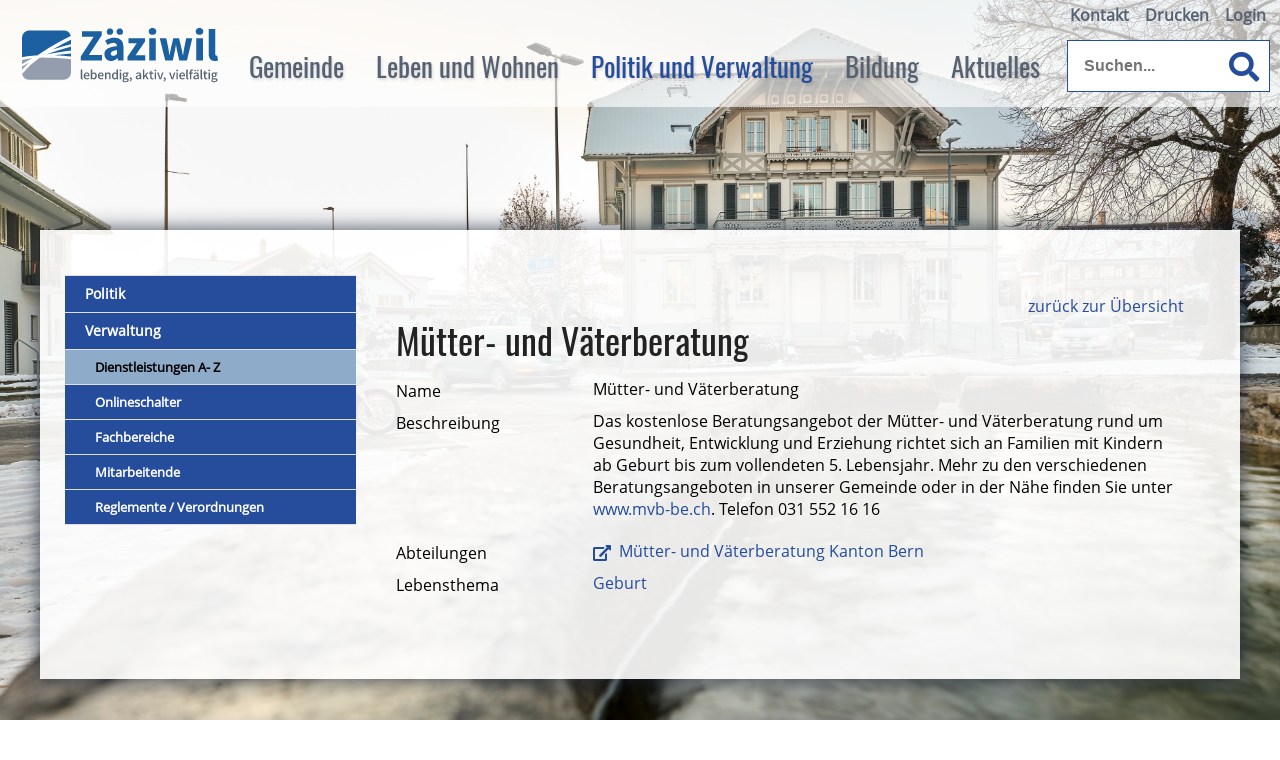

--- FILE ---
content_type: text/html; charset=utf-8
request_url: https://www.zaeziwil.ch/de/verwaltung/dienstleistungen/detail/detail.php?i=32
body_size: 5948
content:
<!DOCTYPE html>
<html lang="de" class="pagestatus-init no-js scrolled-top">
  <head>
    <title>Dienstleistungen: Mütter- und Väterberatung</title>
    <!--
      Diese Seite wurde mit Weblication® CMS erstellt.
      Weblication® ist ein Produkt der Scholl Communications AG in 77694 Kehl.
      Weitere Informationen finden Sie unter https://www.weblication.de bzw. https://scholl.de.
    -->
    <meta name="Keywords" content="Dienstleistungen"/>
    <meta name="Description" content="Dienstleistungen, Detail"/>
    <meta name="Robots" content="noarchive, index, noodp" />
    <meta charset="UTF-8" />
    <meta name="viewport" content="width=device-width, initial-scale=1"/>
    <meta name="format-detection" content="telephone=no"/>
    <meta name="Generator" content="Weblication® CMS"/>
    <!--[if IE]><meta http-equiv="x-ua-compatible" content="IE=edge" /><![endif]-->
    <meta name="geo.region" content="ch-be"/>
    <meta name="geo.placename" content="Bernstrasse 1, 3532 Zäziwil, Schweiz"/>
    <meta name="geo.position" content="46.9018391;7.6588718"/>
    <link rel="shortcut icon" href="/wGlobal/wGlobal/layout/images/favicon.ico"/>
    <link rel="icon" href="/wGlobal/wGlobal/layout/images/favicon.ico"/>
    <link rel="apple-touch-icon" href="/wGlobal/wGlobal/layout/images/apple-touch-icon.png"/>
        <script type="text/javascript">wNavidStandard='539977539977';wProjectPath='/de';lightboxType='wLightbox'; </script>
    <link rel="stylesheet" href="/wGlobal/wGlobal/layout/styles/optimized/format.css?1550761397"/>
<link rel="stylesheet" href="/wGlobal/wGlobal/layout/styles/optimized/datatables.css?1534239521"/>
<link rel="stylesheet" href="/wGlobal/wGlobal/layout/styles/optimized/design.css?1748590895"/>
<style>/*<![CDATA[*/
body {background-image:url(/wAssets/img/winter-zaeziwil-2023/20230120_Winter_033_q_web.JPG);}
/*]]>*/</style>
    <script>var wCe = "fdf0f4";</script><script src="/format/lib/js/shared.lib.js"></script>
<script src="/wGlobal/wGlobal/layout/scripts/items/jquery.js"></script>
<script src="/wGlobal/wGlobal/layout/scripts/optimized/css.js"></script>
<script src="/wGlobal/wGlobal/layout/scripts/optimized/ui.js"></script>
<script src="/wGlobal/wGlobal/layout/scripts/optimized/design.js"></script>
    <!--[if lt IE 9]><link rel="/wGlobal/wGlobal/layout/styles/items/jquery.fancybox" type="text/css" /><![endif]-->
    <!--[if lt IE 9]><script type="text/javascript" src="/wGlobal/wGlobal/layout/scripts/items/jquery.js"></script><![endif]-->
    <!--[if lt IE 9]><script type="text/javascript" src="/wGlobal/wGlobal/layout/scripts/items/jquery.fancybox.js"></script><![endif]-->
    <link href="/wGlobal/wGlobal/layout/awesome/css/all.css" rel="stylesheet"/>
  </head>
  <body class="bodyFullRight page-FullRight project-de subdir-verwaltung object-default navId-539977539977">
    <div class="fns_elementHide">
  <ul>
  <li><a accesskey="0" href="/de/" title="Zur Startseite"> </a></li>
  <li><a accesskey="1" href="#navigationMain" title="Zur Hauptnavigation"> </a></li>
  <li><a accesskey="2" href="#blockLeftContentRight" title="Zum Inhalt dieser Seite"> </a></li> 
  <li><a accesskey="3" href="/de/kontakt/" title="Zum Kontaktformular"> </a></li>
  <li><a accesskey="4" href="/de/sitemap/" title="Zum Inhaltsverzeichnis"> </a></li>
  <li><a accesskey="5" href="javascript:document.getElementById('searchTerm').focus()" title="Zur Suche"> </a></li>
 <li><a accesskey="6" href="#navigationMeta" title="Zur Metanavigation"> </a></li>
  <li><a accesskey="7" href="#blockMainOuter" title="Zum Seitenanfang"> </a></li>
  </ul>
</div>    <div id="blockMainOuter">
      <div id="blockMain">
        <div id="blockMainInner">
          <div id="blockTop">
            <div id="blockTopInner">
              <div id="searchBox">
                <form id="frmSearch" method="get" action="/de/search/">
                  <dl class="form">
                    <dt>
                      <label for="searchTermGlobal">Suchbegriff</label>
                    </dt>
                    <dd class="fas fa-search">
                      <input type="text" class="searchTerm" id="searchTermGlobal" name="searchTerm" placeholder="Suchen..." value=""/>
                      <input id="searchSubmit" type="image" title="Suchen" src="[data-uri]" alt="Suchen"/>
                    </dd>
                  </dl>
                </form>
              </div>
              <a id="logo" href="/de/" title="Zur Startseite">
                <img src="/wGlobal/wGlobal/layout/images/Zaezi_Logo_RGB.svg" alt="" width="230" />              </a>
              <div id="navigationMeta">
                <ul data-embedmode="embed"><li class="navLevel navLevel1 navLevelDefault navLevel1Default "><a class="navLevel navLevel1 navLevelDefault navLevel1Default " title="" href="/de/kontakt/">Kontakt</a></li><li class="navLevel navLevel1 navLevelDefault navLevel1Default "><a class="navLevel navLevel1 navLevelDefault navLevel1Default " title="" href="javascript:wOpenPrintPreview(800,600)">Drucken</a></li><li class="navLevel navLevel1 navLevelDefault navLevel1Default "><a class="navLevel navLevel1 navLevelDefault navLevel1Default " title="" href="/de/login/">Login</a></li></ul>              </div>
              <div id="navigationMain">
                <ul data-togglerText="Navigation" class="navLevelContainer navLevel1Container" data-embedmode="embed"><li class="navLevel navLevel1 navLevelOpen navLevel1Open "><a class="navLevel navLevel1 navLevelOpen navLevel1Open" title="Gemeinde" href="/de/zaeziwil/?navid=256942256942" id="navpoint_256942256942" data-previewlink="/de/wGlobal/content/dropdown/zaeziwil.php">Gemeinde</a><ul class="navLevelContainer navLevel2Container"><li class="navLevel navLevel2 navLevelOpen navLevel2Open "><a class="navLevel navLevel2 navLevelOpen navLevel2Open" title="Zäziwil" href="/de/zaeziwil/?navid=484389484389">Zäziwil</a><ul class="navLevelContainer navLevel3Container"><li class="navLevel navLevel3 navLevelDefault navLevel3Default "><a class="navLevel navLevel3 navLevelDefault navLevel3Default" title="Grusswort" href="/de/zaeziwil/grusswort/">Grusswort</a></li><li class="navLevel navLevel3 navLevelDefault navLevel3Default "><a class="navLevel navLevel3 navLevelDefault navLevel3Default" title="Erscheinungsbild" href="/de/zaeziwil/zaeziwil/erscheinungsbild.php">Erscheinungsbild</a></li><li class="navLevel navLevel3 navLevelDefault navLevel3Default "><a class="navLevel navLevel3 navLevelDefault navLevel3Default" title="Kennzahlen" href="/de/zaeziwil/kennzahlen/">Kennzahlen</a></li><li class="navLevel navLevel3 navLevelDefault navLevel3Default "><a class="navLevel navLevel3 navLevelDefault navLevel3Default" title="Geschichte" href="/de/zaeziwil/geschichte/">Geschichte</a></li><li class="navLevel navLevel3 navLevelDefault navLevel3Default "><a class="navLevel navLevel3 navLevelDefault navLevel3Default" title="Geografie" href="/de/zaeziwil/geographisches/">Geographie</a></li></ul></li><li class="navLevel navLevel2 navLevelDefault navLevel2Default "><a class="navLevel navLevel2 navLevelDefault navLeve21Default" title="Brächete" href="/de/verwaltung/dienstleistungen/detail/detail.php?i=86&amp;navid=509090509090">Brächete</a></li><li class="navLevel navLevel2 navLevelDefault navLevel2Default "><a class="navLevel navLevel2 navLevelDefault navLeve21Default" title="Ortsplan" href="/wAssets/docs/Ortsplan-Zaeziwil_2023.pdf" target="_blank">Ortsplan</a></li></ul></li><li class="navLevel navLevel1 navLevelOpen navLevel1Open "><a class="navLevel navLevel1 navLevelOpen navLevel1Open" title="Leben &amp; Wohnen" href="/de/verwaltung/lebenslagen/?navid=666472666472" id="navpoint_666472666472" data-previewlink="/de/wGlobal/content/dropdown/themen.php">Leben und Wohnen</a><ul class="navLevelContainer navLevel2Container"><li class="navLevel navLevel2 navLevelOpen navLevel2Open "><a class="navLevel navLevel2 navLevelOpen navLevel2Open" title="Leben &amp; Wohnen" href="/de/verwaltung/lebenslagen/?navid=245985245985">Leben &amp; Wohnen</a><ul class="navLevelContainer navLevel3Container"><li class="navLevel navLevel3 navLevelDefault navLevel3Default "><a class="navLevel navLevel3 navLevelDefault navLevel3Default" title="Persönliches" href="/de/verwaltung/lebenslagen/?kat_id=2">Persönliches</a></li><li class="navLevel navLevel3 navLevelDefault navLevel3Default "><a class="navLevel navLevel3 navLevelDefault navLevel3Default" title="Freizeit und Kultur" href="/de/verwaltung/lebenslagen/?kat_id=4">Freizeit und Kultur</a></li><li class="navLevel navLevel3 navLevelDefault navLevel3Default "><a class="navLevel navLevel3 navLevelDefault navLevel3Default" title="Gesundheit und Soziales" href="/de/verwaltung/lebenslagen/?kat_id=5">Gesundheit und Soziales</a></li><li class="navLevel navLevel3 navLevelDefault navLevel3Default "><a class="navLevel navLevel3 navLevelDefault navLevel3Default" title="Bauen und Umwelt" href="/de/verwaltung/lebenslagen/?kat_id=7">Bauen und Umwelt</a></li><li class="navLevel navLevel3 navLevelDefault navLevel3Default "><a class="navLevel navLevel3 navLevelDefault navLevel3Default" title="Arbeit und Wirtschaft" href="/de/verwaltung/lebenslagen/?kat_id=3">Arbeit und Wirtschaft</a></li><li class="navLevel navLevel3 navLevelDefault navLevel3Default "><a class="navLevel navLevel3 navLevelDefault navLevel3Default" title="Mobilität" href="/de/verwaltung/lebenslagen/?kat_id=8">Mobilität</a></li><li class="navLevel navLevel3 navLevelDefault navLevel3Default "><a class="navLevel navLevel3 navLevelDefault navLevel3Default" title="Sicherheit" href="/de/verwaltung/lebenslagen/?kat_id=9">Sicherheit</a></li><li class="navLevel navLevel3 navLevelDefault navLevel3Default "><a class="navLevel navLevel3 navLevelDefault navLevel3Default" title="Notfallnummern" href="/de/kontakte/?kategorie_id=8">Notfallnummern</a></li></ul></li><li class="navLevel navLevel2 navLevelDefault navLevel2Default "><a class="navLevel navLevel2 navLevelDefault navLeve21Default" title="Dienstleistungen A- Z" href="/de/verwaltung/dienstleistungen/">Dienstleistungen A - Z</a></li><li class="navLevel navLevel2 navLevelDefault navLevel2Default "><a class="navLevel navLevel2 navLevelDefault navLeve21Default" title="Onlineschalter" href="/de/verwaltung/onlineschalter.php?navid=975742975742">Onlineschalter</a></li></ul></li><li class="navLevel navLevel1 navLevelOpenDescendantSelected navLevel1OpenDescendantSelected "><a class="navLevel navLevel1 navLevelOpenDescendantSelected navLevel1OpenDescendantSelected" title="Politik &amp; Verwaltung" href="/de/politik-verwaltung/politik/?navid=569201569201" id="navpoint_569201569201" data-previewlink="/de/wGlobal/content/dropdown/politik.php">Politik und Verwaltung</a><ul class="navLevelContainer navLevel2Container"><li class="navLevel navLevel2 navLevelOpen navLevel2Open "><a class="navLevel navLevel2 navLevelOpen navLevel2Open" title="Politik" href="/de/politik-verwaltung/politik/?navid=754228754228">Politik</a><ul class="navLevelContainer navLevel3Container"><li class="navLevel navLevel3 navLevelDefault navLevel3Default "><a class="navLevel navLevel3 navLevelDefault navLevel3Default" title="Gemeinderat" href="/de/kontakte/?kategorie_id=9&amp;navid=857960857960">Gemeinderat</a></li><li class="navLevel navLevel3 navLevelOpen navLevel3Open "><a class="navLevel navLevel3 navLevelOpen navLevel3Open" title="Kommissionen" href="/de/kontakte/?kategorie_id=18">Kommissionen</a><ul class="navLevelContainer navLevel4Container"><li class="navLevel navLevel4 navLevelDefault navLevel4Default "><a class="navLevel navLevel4 navLevelDefault navLevel4Default" title="" href="/de/kontakte/?kategorie_id=13">Abstimmungs- und Wahlausschuss</a></li><li class="navLevel navLevel4 navLevelDefault navLevel4Default "><a class="navLevel navLevel4 navLevelDefault navLevel4Default" title="" href="/de/kontakte/?kategorie_id=14">Bau- und Planungskommission</a></li><li class="navLevel navLevel4 navLevelDefault navLevel4Default "><a class="navLevel navLevel4 navLevelDefault navLevel4Default" title="" href="/de/kontakte/?kategorie_id=15">Bildungskommission</a></li><li class="navLevel navLevel4 navLevelDefault navLevel4Default "><a class="navLevel navLevel4 navLevelDefault navLevel4Default" title="" href="/de/kontakte/?kategorie_id=16">Organisationskomitee Brächete</a></li><li class="navLevel navLevel4 navLevelDefault navLevel4Default "><a class="navLevel navLevel4 navLevelDefault navLevel4Default" title="" href="/de/kontakte/?kategorie_id=17">Tiefbaukommission</a></li></ul></li><li class="navLevel navLevel3 navLevelDefault navLevel3Default "><a class="navLevel navLevel3 navLevelDefault navLevel3Default" title="Übrige Gremien" href="/de/kontakte/?kategorie_id=19">Übrige Gremien</a></li><li class="navLevel navLevel3 navLevelDefault navLevel3Default "><a class="navLevel navLevel3 navLevelDefault navLevel3Default" title="Funktionäre" href="/de/kontakte/?kategorie_id=11&amp;navid=554288554288">Funktionäre</a></li><li class="navLevel navLevel3 navLevelDefault navLevel3Default "><a class="navLevel navLevel3 navLevelDefault navLevel3Default" title="Parteien" href="/de/politik-verwaltung/politik/parteien.php">Parteien</a></li><li class="navLevel navLevel3 navLevelDefault navLevel3Default "><a class="navLevel navLevel3 navLevelDefault navLevel3Default" title="Abstimmungen / Wahlen" href="/de/politik-verwaltung/politik/abstimmungen-wahlen.php">Abstimmungen / Wahlen</a></li><li class="navLevel navLevel3 navLevelDefault navLevel3Default "><a class="navLevel navLevel3 navLevelDefault navLevel3Default" title="Gemeindeversammlung" href="/de/politik-verwaltung/politik/gemeindeversammlung.php">Gemeindeversammlung</a></li></ul></li><li class="navLevel navLevel2 navLevelOpenDescendantSelected navLevel2OpenDescendantSelected "><a class="navLevel navLevel2 navLevelOpenDescendantSelected navLevel2OpenDescendantSelected" title="Verwaltung" href="/de/verwaltung/">Verwaltung</a><ul class="navLevelContainer navLevel3Container"><li class="navLevel navLevel3 navLevelSelected navLevel3Selected "><a class="navLevel navLevel3 navLevelSelected navLevel3Selected" title="Dienstleistungen A- Z" href="/de/verwaltung/dienstleistungen/">Dienstleistungen A- Z</a></li><li class="navLevel navLevel3 navLevelDefault navLevel3Default "><a class="navLevel navLevel3 navLevelDefault navLevel3Default" title="Onlineschalter" href="/de/verwaltung/onlineschalter.php?navid=520135520135">Onlineschalter</a></li><li class="navLevel navLevel3 navLevelDefault navLevel3Default "><a class="navLevel navLevel3 navLevelDefault navLevel3Default" title="Fachbereiche" href="/de/verwaltung/abteilungen/">Fachbereiche</a></li><li class="navLevel navLevel3 navLevelDefault navLevel3Default "><a class="navLevel navLevel3 navLevelDefault navLevel3Default" title="Mitarbeitende" href="/de/kontakte/?kategorie_id=1&amp;navid=305055305055">Mitarbeitende</a></li><li class="navLevel navLevel3 navLevelDefault navLevel3Default "><a class="navLevel navLevel3 navLevelDefault navLevel3Default" title="Reglemente / Verordnungen" href="/de/verwaltung/dokumente/">Reglemente / Verordnungen</a></li></ul></li></ul></li><li class="navLevel navLevel1 navLevelOpen navLevel1Open "><a class="navLevel navLevel1 navLevelOpen navLevel1Open" title="Bildung" href="/de/bildung/?navid=115886115886" id="navpoint_115886115886" data-previewlink="/de/wGlobal/content/dropdown/bildung.php">Bildung</a><ul class="navLevelContainer navLevel2Container"><li class="navLevel navLevel2 navLevelOpen navLevel2Open "><a class="navLevel navLevel2 navLevelOpen navLevel2Open" title="Bildung" href="/de/bildung/?navid=795842795842">Bildung</a><ul class="navLevelContainer navLevel3Container"><li class="navLevel navLevel3 navLevelDefault navLevel3Default "><a class="navLevel navLevel3 navLevelDefault navLevel3Default" title="Obligatorische Schulzeit" href="/de/bildung/obligatorische-schulzeit/">Obligatorische Schulzeit</a></li><li class="navLevel navLevel3 navLevelDefault navLevel3Default "><a class="navLevel navLevel3 navLevelDefault navLevel3Default" title="Tagesschule 2022/23" href="/de/bildung/tagesschule/">Tagesschule</a></li><li class="navLevel navLevel3 navLevelDefault navLevel3Default "><a class="navLevel navLevel3 navLevelDefault navLevel3Default" title="Schulsozialarbeit" href="/de/bildung/bildung/schulsozialarbeit.php">Schulsozialarbeit</a></li><li class="navLevel navLevel3 navLevelDefault navLevel3Default "><a class="navLevel navLevel3 navLevelDefault navLevel3Default" title="Vorschule" href="/de/bildung/vorschule/">Vorschule</a></li><li class="navLevel navLevel3 navLevelDefault navLevel3Default "><a class="navLevel navLevel3 navLevelDefault navLevel3Default" title="Erwachsenenbildung" href="/de/bildung/erwachsenenbildung/">Erwachsenenbildung</a></li></ul></li><li class="navLevel navLevel2 navLevelOpen navLevel2Open "><a class="navLevel navLevel2 navLevelOpen navLevel2Open" title="Schule Region Zäziwil" href="/de/bildung/schule-region-zaeziwil/">Schule Region Zäziwil</a><ul class="navLevelContainer navLevel3Container"><li class="navLevel navLevel3 navLevelDefault navLevel3Default "><a class="navLevel navLevel3 navLevelDefault navLevel3Default" title="Klapp - Kommunikationstool" href="/de/bildung/schule-region-zaeziwil/klapp-kommunikationstool.php">Klapp - Kommunikationstool</a></li><li class="navLevel navLevel3 navLevelDefault navLevel3Default "><a class="navLevel navLevel3 navLevelDefault navLevel3Default" title="Schuljahr 2024/25 - Impressionen" href="/de/bildung/schule-region-zaeziwil/schuljahr-2023-24-impressionen.php">Schuljahr 2025/26 - Impressionen</a></li></ul></li></ul></li><li class="navLevel navLevel1 navLevelOpen navLevel1Open "><a class="navLevel navLevel1 navLevelOpen navLevel1Open" title="Aktuelles" href="/de/aktuelles/" id="navpoint_561865561865" data-previewlink="/de/wGlobal/content/dropdown/aktuelles_neu.php">Aktuelles</a><ul class="navLevelContainer navLevel2Container"><li class="navLevel navLevel2 navLevelOpen navLevel2Open "><a class="navLevel navLevel2 navLevelOpen navLevel2Open" title="Aktuelles" href="/de/aktuelles/">Aktuelles</a><ul class="navLevelContainer navLevel3Container"><li class="navLevel navLevel3 navLevelDefault navLevel3Default "><a class="navLevel navLevel3 navLevelDefault navLevel3Default" title="Zäzi-Post" href="/de/aktuelles/zaezi-post/">Zäzi-Post</a></li><li class="navLevel navLevel3 navLevelDefault navLevel3Default "><a class="navLevel navLevel3 navLevelDefault navLevel3Default" title="Anzeiger Konolfingen" href="https://www.anzeigerkonolfingen.ch/1166" target="_blank">Anzeiger Konolfingen</a></li><li class="navLevel navLevel3 navLevelDefault navLevel3Default "><a class="navLevel navLevel3 navLevelDefault navLevel3Default" title="Archiv" href="/de/aktuelles/archiv.php">Archiv</a></li></ul></li><li class="navLevel navLevel2 navLevelOpen navLevel2Open "><a class="navLevel navLevel2 navLevelOpen navLevel2Open" title="Projekte" href="/de/aktuelles/projekte/">Projekte</a><ul class="navLevelContainer navLevel3Container"><li class="navLevel navLevel3 navLevelDefault navLevel3Default "><a class="navLevel navLevel3 navLevelDefault navLevel3Default" title="Archiv" href="/de/aktuelles/projekte/archiv.php">Archiv</a></li></ul></li><li class="navLevel navLevel2 navLevelDefault navLevel2Default "><a class="navLevel navLevel2 navLevelDefault navLeve21Default" title="Veranstaltungen" href="/de/veranstaltungen/">Veranstaltungen</a></li></ul></li></ul>              </div>
            </div>
          </div>
          <div id="blockBeforeLeftContentRight">
            <div id="blockBeforeLeftContentRightInner">
              <div id="blockBeforeFullRight" class="blockBefore">
                <div id="blockBeforeFullRightInner" class="blockBeforeInner">
                  <div id="areaContent3Global">
                    <div class="elementIncludeContentPage" id="pageContent3">
                      <!--CONTENT:START-->
                      <!--CONTENT:STOP-->
                    </div>
                    <div id="areaContent3Include" class="elementIncludeContentNavigation"></div>
                  </div>
                </div>
              </div>
              <div id="blockLeftContentRight">
                <div id="blockLeftContentRightInner">
                  <div id="blockLeft">
                    <div id="blockLeftInner">
                      <div id="navigationSub"><ul class="navLevelContainer navLevel2Container"><li class="navLevel navLevel2 navLevelHasChilds navLevel2HasChilds "><a class="navLevel navLevel2 navLevelHasChilds navLevel2HasChilds" title="Politik" href="/de/politik-verwaltung/politik/?navid=754228754228">Politik</a><ul class="navLevelContainer navLevel3Container"/></li><li class="navLevel navLevel2 navLevelOpen navLevel2Open "><a class="navLevel navLevel2 navLevelOpen navLevel2Open" title="Verwaltung" href="/de/verwaltung/">Verwaltung</a><ul class="navLevelContainer navLevel3Container"><li class="navLevel navLevel3 navLevelSelected navLevel3Selected "><a class="navLevel navLevel3 navLevelSelected navLevel3Selected" title="Dienstleistungen A- Z" href="/de/verwaltung/dienstleistungen/">Dienstleistungen A- Z</a></li><li class="navLevel navLevel3 navLevelDefault navLevel3Default "><a class="navLevel navLevel3 navLevelDefault navLevel3Default" title="Onlineschalter" href="/de/verwaltung/onlineschalter.php?navid=520135520135">Onlineschalter</a></li><li class="navLevel navLevel3 navLevelDefault navLevel3Default "><a class="navLevel navLevel3 navLevelDefault navLevel3Default" title="Fachbereiche" href="/de/verwaltung/abteilungen/">Fachbereiche</a></li><li class="navLevel navLevel3 navLevelDefault navLevel3Default "><a class="navLevel navLevel3 navLevelDefault navLevel3Default" title="Mitarbeitende" href="/de/kontakte/?kategorie_id=1&amp;navid=305055305055">Mitarbeitende</a></li><li class="navLevel navLevel3 navLevelDefault navLevel3Default "><a class="navLevel navLevel3 navLevelDefault navLevel3Default" title="Reglemente / Verordnungen" href="/de/verwaltung/dokumente/">Reglemente / Verordnungen</a></li></ul></li></ul></div>                      <div id="areaContent4Global"></div>
                    </div>
                  </div>
                  <div id="blockContentFullRight" class="blockContent">
                    <div id="blockContentFullRightInner" class="blockContentInner">
                      <!--CONTENT:START-->
                      <div data-title="" class="elementStandard elementSection elementSection_var0 elementSectionPadding_var20 elementSectionMargin_var20">
                        <div class="sectionInner">
                          <div class='formWorkBacklink' style='text-align:right'><a href='/de/verwaltung/dienstleistungen/'>zurück zur Übersicht</a></div><div  style="width:100%;" class="elementForm "><fieldset id="fieldset1"><dl class="formTable"> </dl></fieldset><h1>Mütter- und Väterberatung</h1><fieldset><dl class="formTable"> <script>$('#fieldset1').hide();</script><dt id="dtName_de"><label id="labName_de">Name</label></dt><dd id="ddName_de">Mütter- und Väterberatung</dd><dt id="dtBeschreibung_de"><label id="labBeschreibung_de">Beschreibung</label></dt><dd id="ddBeschreibung_de"><p>Das kostenlose Beratungsangebot der M&uuml;tter- und V&auml;terberatung rund um Gesundheit, Entwicklung und Erziehung richtet sich an Familien mit Kindern ab Geburt bis zum vollendeten 5. Lebensjahr. Mehr zu den verschiedenen Beratungsangeboten in unserer Gemeinde oder in der N&auml;he finden Sie unter <a href="http://www.mvb-be.ch">www.mvb-be.ch</a>. Telefon 031 552 16 16</p>
</dd><dt id="dtAbteilungen"><label id="labAbteilungen">Abteilungen</label></dt><dd id="ddAbteilungen"><a title='Mütter- und Väterberatung Kanton Bern' target='_blank' class='extern' href='https://www.mvb-be.ch/de/beratung/beratungsstellen/bern-mittelland/muensingen/zaeziwil'>Mütter- und Väterberatung Kanton Bern</a></dd><dt id="dtLebensthema"><label id="labLebensthema">Lebensthema</label></dt><dd id="ddLebensthema"><a title='Geburt' href='/de/verwaltung/lebenslagen/detail/detail.php?i=22'>Geburt</a></dd></dl></fieldset></div>                                                  </div>
                      </div>
                      <!--CONTENT:STOP-->
                      <div id="areaContent6Global">
                        <!--CONTENT:START-->
                        <!--CONTENT:STOP-->
                      </div>
                    </div>
                  </div>
                </div>
              </div>
            </div>
          </div>
        </div>
      </div>
      <div id="blockBottom">
        <div id="blockBottomInner">
          <div id="areaContent5Global">
            <div id="Fussbereich" data-title="Fußbereich" class="elementStandard elementSection elementSection_var0 elementSectionBackgroundColor_var60 elementSectionMargin_var0 elementSectionPadding_var20">
              <div class="sectionInner">
                <div class="elementStandard elementContent elementContainerStandard elementContainerStandard_var0 elementContainerStandardColumns elementContainerStandardColumns3 elementContainerStandardColumns_var333333">
                  <div class="col col1">
                    <div class="col_inner col1_inner">
                      <div class="elementStandard elementContent elementHeadline elementHeadline_var0">
                                                  <h4>Kontakt</h4>
                                              </div>
                      <div class="elementStandard elementIncludeGroup">
                        <div class="elementStandard elementContent elementText elementText_var0">
                          <p>Gemeinde Zäziwil / Oberhünigen<br/>Bernstrasse 1<br/>3532 Zäziwil</p>
<p class="hasOnlyATag"><a class="fas fa-phone" href="tel:0317103333">+41 31 710 33 33<br/></a></p>
<p class="hasOnlyATag"><a class="fas fa-fax" href="tel:0317103334">+41 31 710 33 34<br/></a></p>
<p class="selected hasOnlyATag"><a title="E-Mail schreiben an Gemeinde Zäziwil" class="far fa-envelope" href="#wEmpty" data-lct="1666961779051" onclick="wsmn('uhueceeeoilgo!rzwwh!bazhk;nz*jczezasv;bldmuneq!oh;jzmph;hugu');return false;">E-Mail schreiben</a></p>                        </div>
                      </div>
                    </div>
                  </div>
                  <div class="col col2">
                    <div class="col_inner col2_inner">
                      <div class="elementStandard elementContent elementHeadline elementHeadline_var0">
                                                  <h4> Öffnungszeiten</h4>
                                              </div>
                      <div class="elementStandard elementContent elementTable">
                        <table class="light">
                          <colgroup>
                            <col/>
                            <col/>
                            <col/>
                          </colgroup>
                          <tbody>
                            <tr>
                              <td>
                                Montag                              </td>
                              <td>
                                08.30 - 11.30                              </td>
                              <td>
                                14.00 - 18.00                              </td>
                            </tr>
                            <tr>
                              <td>
                                Dienstag                              </td>
                              <td>
                                08.30 - 11.30                              </td>
                              <td>
                                14.00 - 17.00                              </td>
                            </tr>
                            <tr>
                              <td>
                                Mittwoch                              </td>
                              <td>
                                08.30 - 11.30                              </td>
                              <td>
                                geschlossen                              </td>
                            </tr>
                            <tr>
                              <td>
                                Donnerstag                              </td>
                              <td>
                                08.30 - 11.30                              </td>
                              <td>
                                14.00 - 17.00                              </td>
                            </tr>
                            <tr>
                              <td>
                                Freitag                              </td>
                              <td>
                                08.30 - 14.00                              </td>
                              <td>
                                geschlossen                              </td>
                            </tr>
                          </tbody>
                        </table>
                      </div>
                    </div>
                  </div>
                  <div class="col col3">
                    <div class="col_inner col3_inner">
                      <div class="elementStandard elementContent elementHeadline elementHeadline_var0">
                                                  <h4>Schnellzugriff</h4>
                                              </div>
                      <div class="elementStandard elementContent elementText elementText_var0">
                        <p><a title="Sitemap" href="/de/sitemap/">Sitemap</a><br/><a title="Barrierefreiheit" href="/de/barrierefrei/">Barrierefreiheit</a><br/><a title="Impressum" href="/de/impressum/">Impressum</a><br/><a title="Datenschutz" href="/de/datenschutz/">Datenschutz</a><br/><a title="Nutzungsbedingungen" href="/de/datenschutz/nutzungsbedingungen.php">Nutzungsbedingungen</a></p>                      </div>
                    </div>
                  </div>
                  <div class="clearBoth"> </div>
                </div>
                <div class="elementStandard elementContent elementText elementText_var10">
                  <p>© 2025 Zäziwil, Alle Rechte vorbehalten. Mit der Benutzung dieser Website akzeptieren Sie die " <a href="/de/datenschutz/" class="fas fa-external-link-square-alt" title="Allgemeinen rechtlichen Bestimmungen">Allgemeinen rechtlichen Bestimmungen</a>" und "<a href="/de/datenschutz/nutzungsbedingungen.php" title="Nutzungsbedingungen" class="fas fa-external-link-square-alt">Nutzungsbedingungen</a>".</p>                </div>
                              </div>
            </div>
          </div>
        </div>
      </div>
      <div id="blockPost">
        <div id="blockPostInner">
          <div id="areaContent7Global">
            <!--CONTENT:START-->
            <!--CONTENT:STOP-->
          </div>
        </div>
      </div>
    </div>
    <div id="cookieNotice"><span>Hinweis zur Verwendung von Cookies. Um unsere Webseite für Sie optimal zu gestalten und fortlaufend verbessern zu können, verwenden wir Cookies. Durch die weitere Nutzung der Webseite stimmen Sie der Verwendung von Cookies zu. Weitere Informationen hierzu erhalten Sie in unseren</span> <a href="/de/datenschutz">Datenschutzinformationen</a>.
<button id="cookieNoticeCloser" onclick="document.cookie = 'hideCookieNotice=1;path=/;expires=Fri, 31 Dec 9999 23:59:59 GMT';jQuery('#cookieNotice').slideUp()">Schliessen</button></div>
  </body>
</html>

--- FILE ---
content_type: text/css; charset=utf-8
request_url: https://www.zaeziwil.ch/wGlobal/wGlobal/layout/styles/optimized/design.css?1748590895
body_size: 32907
content:
/*
////////////////////////////////////////////////////////////////
//
// Allgemeine Styles
//
// Weblication CMS Strukturdesign
// erstellt durch Scholl Communications AG, 77694 Kehl, www.scholl.de
// erstellt mit Weblication Content Management Server, www.weblication.de
//
////////////////////////////////////////////////////////////////
*/



@font-face { font-family: 'Open Sans'; src: url('/wGlobal/wGlobal/layout/webfonts/OpenSans-Regular.woff') format('woff')}
@font-face { font-family: 'Oswald'; src: url('/wGlobal/wGlobal/layout/webfonts/Oswald-Regular.woff') format('woff')}
@font-face { font-family: 'Calibri'; src: url('/wGlobal/wGlobal/layout/webfonts/Calibri.woff') format('woff')}
@font-face { font-family: 'Calibri'; src: url('/wGlobal/wGlobal/layout/webfonts/Calibri-Italic.woff') format('woff')}
@font-face { font-family: 'Calibri'; src: url('/wGlobal/wGlobal/layout/webfonts/Calibri-Bold.woff') format('woff')}

























































































































































html                                       {height:100%}
body                                       {margin:0;padding:0;font-family:'Open Sans', sans-serif;font-size:1em;line-height:140%;
  color:#000000;-webkit-tap-highlight-color:transparent;background-color:transparent;
  background-image:none;background-repeat:no-repeat;background-position:inherit;
  background-size:cover;background-attachment:fixed;
  height: 100%;
  width: 100%;
  display: table;
  table-layout: fixed}
body.zoom-l                                {font-size:19px}
.zoom-l .fontResizerEnlarge {opacity:0.2;cursor:default !important}




div.group{line-height: 175%}
span.profil_anpassen {line-height:200%;font-weight:bold}
span.profil_anpassen a:before {content:'▶';font-weight:bold;margin:0 -5px 0 5px}


a[href*="checkout.php?rid="] {
font-weight: normal;
color: #254d9c;
background-color: #fff;
padding: 9px 24px;
border-radius: 5px;-ms-border-radius: 5px;-webkit-border-radius: 5px;-moz-border-radius: 5px;behavior:url(/wGlobal/wGlobal/layout/scripts/items/PIE.php);
-ms-border-radius: 5px;
-webkit-border-radius: 5px;
-moz-border-radius: 5px;
border: solid 2px #254d9c;
text-decoration: none;
font-size: 16px;
white-space: nowrap;
margin: 15px 0 0 0;
float: left}




#blockMainOuter                            {margin:0 auto;max-width:100%;box-shadow:none;-ms-box-shadow:none;-webkit-box-shadow:none;-moz-box-shadow:none;behavior:url(/wGlobal/wGlobal/layout/scripts/items/PIE.php);
  height: 100%;
  width: 100%;
  display: table;
  table-layout: fixed}

#blockMain                                 {margin:0;display: table-row;height: 100%}
#blockMainInner                            {margin:0}

#blockTop                                  {width: 100%;
  position: fixed;
  top: 0;
  z-index: 9;
  background-color: rgba(255,255,255,0.65)}


.scrolldirection-down #blockTop {background-color: rgba(255,255,255,1);box-shadow:2px 2px rgba(0,0,0,0.10);-ms-box-shadow:2px 2px rgba(0,0,0,0.10);-webkit-box-shadow:2px 2px rgba(0,0,0,0.10);-moz-box-shadow:2px 2px rgba(0,0,0,0.10);behavior:url(/wGlobal/wGlobal/layout/scripts/items/PIE.php)}



#blockTopInner                             {position:relative;width:100%;margin:0 auto}







#blockTop #logo {
  float:left;
  display:block;
  max-width:100%;
  margin:0px 0 12px 0;
  position: absolute;
  top: 26px;
  left: -100px;
  margin-left: calc((100% - 1200px)/2);
}





#blockTop #logo > img {
display:block;
width: auto;
height: auto;
}



.wglContainerInsideTopOnScroll                             {position:fixed;z-index:10;top:0;width:100%}

.wglContainerInsideTopOnScroll #blockTop #logo             {transition:all 0.5s linear;-ms-transition:all 0.5s linear;-webkit-transition:all 0.5s linear;-moz-transition:all 0.5s linear;-o-transition:all 0.5s linear;behavior:url(/wGlobal/wGlobal/layout/scripts/items/PIE.php)}


#blockTop #fontResizer                         {float:right;height:30px;position:relative;background-color:#8FABCA;margin:20px 0 0 0;padding:0 6px 0 6px}
#blockTop #fontResizer .fontResizerShrink      {cursor:pointer;line-height:20px;font-weight:bold;font-size:10px;float:left;padding:6px 4px 0 4px}
#blockTop #fontResizer .fontResizerEnlarge     {cursor:pointer;line-height:20px;font-weight:bold;font-size:16px;float:left;padding:6px 4px 0 4px}

#blockTop #languageSelector                 {display:none;float:right;height:30px;position:relative;background-color:#8FABCA;margin:0 0 0 0;padding:0 6px 0 6px}
#blockTop #languageSelector a.lang             {text-decoration:none;line-height:20px;float:left;padding:6px 4px 0 4px}
#blockTop #languageSelector a.lang img         {vertical-align:-1px}
#blockTop #languageSelector a.lang span        {display:none;padding:0 3px;line-height:20px;text-transform:uppercase}
#blockTop #languageSelector a.langCurrent      {text-decoration:none;line-height:20px;float:left;padding:6px 4px 0 4px}
#blockTop #languageSelector a.langCurrent img  {vertical-align:-1px}
#blockTop #languageSelector a.langCurrent span {display:none;padding:0 3px;line-height:20px;text-transform:uppercase}

#blockTop #searchBox                      	{
  display: block;
  height: 50px;
  float: right;
  z-index: 10;
  background-color: transparent;
  margin: 40px 0px 0 0;
  border: 1px solid #254d9c;
  width: 203px;
  position: absolute;
  right: calc((100% - 1200px)/2);
}
#blockTop #searchBox dl                   	{padding:0}
#blockTop #searchBox dt                   	{margin:0;display:none}
#blockTop #searchBox dd                   	{margin:0;position:relative;overflow:visible}
#blockTop #searchBox .searchTerm          	{float:left; width:calc(100% - 50px); height:50px;border:none;border-radius:0;-ms-border-radius:0;-webkit-border-radius:0;-moz-border-radius:0;behavior:url(/wGlobal/wGlobal/layout/scripts/items/PIE.php);color:#666666; text-indent: 10px;background:#ffffff;font-family: 'Lato', sans-serif}
#blockTop #searchBox #searchSubmit        	{float:right;width:50px;height:50px;border:none;margin:0;padding:0;-webkit-appearance: none;background:#fff}
#blockTop #searchBox dd:before {display:none}
#blockTop #searchBox dd:after           	{content:'\f002';font-family:Font Awesome\ 5 Free;position:absolute;right:0;line-height:100%;display:block; color:#254d9c;pointer-events: none;font-size:30px;left:calc(100% - 40px);top:11px}

#blockTop #navigationMeta                   {display:block;float:right;margin:0;padding:0 4px 0 4px;height:30px;margin-right: calc((100% - 1200px)/2)}
#blockBottom #navigationMeta                   {display:none;overflow:hidden;margin:0 0 20px 0;padding:0 4px 0 4px;height:auto;background-color:#8FABCA}

#blockBefore #navigationMain,
#blockBeforeFull #navigationMain,
#blockBeforeFullLeft #navigationMain,
#blockBeforeFullRight #navigationMain       {clear:both;width:100%;position:static;overflow:hidden;float:none;margin:0;font-family:Oswald, Sans-serif;background-color:transparent}

#blockBefore #navigationMain > ul,
#blockBeforeFull #navigationMain > ul,
#blockBeforeFullLeft #navigationMain > ul,
#blockBeforeFullRight #navigationMain > ul  {max-width:1400px;margin:0 auto}

#blockTop #navigationMain                   {position:static;overflow:hidden;float:right;margin:26px 4px 0 0;margin-left: calc((100% - 1200px)/2);font-family:Oswald, Sans-serif;background-color:transparent}
#blockTop #navigationMain > ul              {float:right}

#blockBeforeLeftContentRight               {width: 100%;margin: 18% auto 0 auto}
.subdir-de #blockBeforeLeftContentRight,
.navId-256942256942 #blockBeforeLeftContentRight,
.navId-509090509090 #blockBeforeLeftContentRight,
.navId-245985245985 #blockBeforeLeftContentRight,
.navId-562059562059 #blockBeforeLeftContentRight,
.navId-975742975742 #blockBeforeLeftContentRight,
.navId-569201569201 #blockBeforeLeftContentRight,
.navId-754228754228 #blockBeforeLeftContentRight,
.navId-937783937783 #blockBeforeLeftContentRight,
.navId-115886115886 #blockBeforeLeftContentRight,
.navId-795842795842 #blockBeforeLeftContentRight,
.navId-104119104119 #blockBeforeLeftContentRight,
.navId-561865561865 #blockBeforeLeftContentRight,
.navId-172202172202 #blockBeforeLeftContentRight,
.navId-659874659874 #blockBeforeLeftContentRight,
.navId-666472666472 #blockBeforeLeftContentRight{width: 100%;margin: 35% auto 0 auto}
#blockBeforeLeftContentRightInner          {max-width:100%;margin:0 auto}

#blockBefore                               {max-float:none;width:100%;position:relative;width:100%}
#blockBeforeFull                           {position:relative;width:100%;max-width:100%}
#blockBeforeFullLeft                       {position:relative;width:100%;max-width:100%}
#blockBeforeFullRight                      {position:relative;width:100%;max-width:100%}

#areaContent3Global                        {display:block}
#areaContent3Global > div > div:last-child {margin-bottom:0}

#navigationBreadcrumb                      {display:none;clear:left;padding:10px 0 10px 0}
#navigationBreadcrumb:empty                {display:none}
#navigationBreadcrumb > div                {max-width:1400px;margin:0 auto;display:block !important}

#blockLeftContentRight                     {position: relative;
  max-width: 1200px;
    margin: 0 auto 40px auto;
  background-color: rgba(255,255,255,0.9);
  -webkit-box-shadow: 0px 0px 20px 0px rgba(22, 33, 54, 0.84);
}

.weditor #blockLeftContentRight,
.pagestatus-uiloaded #blockLeftContentRight {opacity:0}
.pagestatus-ready  #blockLeftContentRight   {opacity:1;transition:all 0.0s ease-in-out;-ms-transition:all 0.0s ease-in-out;-webkit-transition:all 0.0s ease-in-out;-moz-transition:all 0.0s ease-in-out;-o-transition:all 0.0s ease-in-out;behavior:url(/wGlobal/wGlobal/layout/scripts/items/PIE.php)}
#blockLeftContentRightInner                {padding:25px}

.weditor #navigationMain li.navLevel1 ul.navLevel2Container {
  display: block;
  background-color: #ffffff;
  position: relative;
  z-index: 80;
  border: none;
  margin-left: 0 !important;
  padding: 0 0 0 0;
  width: 100%;
  display: none;
}

#blockLeft                                 {display:block;clear:left;float:left;position:relative;width:27%}
#blockLeftInner                            {margin:20px 20px -10px 0}
#blockLeft #navigationMain                 {font-family:Oswald, Sans-serif}
#blockLeft #navigationSub                  {font-family:'Open Sans', sans-serif}

#blockContentFull                          {float:left;width:100%}
#blockContentFullInner                     {margin:20px 0 0 0}
#blockContentFullLeft                      {float:left;width:100%}
#blockContentFullLeftInner                 {margin:20px 0 0 0}
#blockContentFullRight                     {float:left;width:72%}
#blockContentFullRightInner                {margin:20px 0 0 0}
#blockContent                              {float:left;width:72%}
#blockContentInner                         {margin:20px 0 0 0}

#areaContent6Global                        {position:relative}

#blockRight                                {display:none;float:right;position:relative;width:27%}
#blockRightInner                           {margin:20px 0 -10px 20px}

#blockBottom                               {width:100%;clear:both;position:relative;margin:0;background-color:#555555;display: table-row}
#blockBottomInner                          {margin:0;padding:0}


#blockMain:after,
#blockTop:after,
#blockTopInner:after,
#blockLeftContentRightInner:after,
#blockRight:after,
#blockBottom:after                          {display:block;overflow:hidden;visibility:hidden;clear:both;content:".";height:0}

#navigationSidebar       {display:none}
#scrollTop               {position:fixed;bottom:16px;right:0;width:40px;height:80px;display:none;z-index:2000}
.scrollTopInner          {position:relative;cursor:pointer;width:40px;height:64px;background-color:#444444;border-radius:6px 0 0 6px;-ms-border-radius:6px 0 0 6px;-webkit-border-radius:6px 0 0 6px;-moz-border-radius:6px 0 0 6px;behavior:url(/wGlobal/wGlobal/layout/scripts/items/PIE.php)}
.scrollTopInner:hover    {background-color:#222222}
.scrollTopInner:before   {content:"";position:absolute;top:22px;left:10px;width:0;height:0;border-right:10px solid transparent;border-left:10px solid transparent;border-bottom:10px solid #ffffff}
.scrollTopInner:after    {content:"";position:absolute;top:32px;left:15px;width:10px;height:10px;background-color:#ffffff}

#cookieNotice              {position:relative;z-index:1000;background-color:#d0d0d0;border-bottom:solid 1px #a0a0a0;padding:10px;text-align:center}
#cookieNoticeCloser        {margin-left:8px}
#cookieNotice #buttonEditCookieNotice   {position:absolute;top:4px;right:4px}




.object-singlepage #blockMainOuter                   {max-width:100%;margin:0;padding:0}
.weditor .object-singlepage #blockBeforeLeftContentRightInner {margin-left:30px;margin-right:30px}
.object-singlepage #blockMain                        {margin:0}
.object-singlepage #blockTop                         {background-color:#567893}
.object-singlepage #blockTopInner                    {max-width:1200px;margin:0 auto;position:relative}
.object-singlepage #navigationMain                   {display:none}
.object-singlepage #navigationBreadcrumb             {display:none}
.object-singlepage #blockBottom                      {width:100%;clear:both;position:relative;margin:0;background-color:#555555}
.object-singlepage #blockBeforeLeftContentRightInner {margin:0}

.object-singlepage #blockContentFull                 {float:left;max-width:2560px;max-width:100%}
.object-singlepage #blockContentFullInner            {margin:20px 0 0 0}
.object-singlepage #blockContentFullLeft             {float:left;max-width:2560px;max-width:100%}
.object-singlepage #blockContentFullLeftInner        {margin:20px 0 0 0}
.object-singlepage #blockContentFullRight            {float:left;max-width:2560px;max-width:100%}
.object-singlepage #blockContentFullRightInner       {margin:20px 0 0 0}
.object-singlepage #blockContent                     {float:left;max-width:2560px;max-width:100%}
.object-singlepage #blockContentInner                {margin:20px 0 0 0}







.object-singlepage2 #blockMainOuter                               {max-width:100%;margin:0;padding:0}
.weditor .object-singlepage2 #blockBeforeLeftContentRightInner    {margin:100px 30px 0 30px}
.object-singlepage2 #blockMain                                    {margin:0}
.object-singlepage2 #blockTop                                     {position:fixed;top:0;z-index:10;width:100%;max-width:100%;height:84px;border-bottom:solid 1px #f0f0f0;transition:all 0.5s ease-in-out;-ms-transition:all 0.5s ease-in-out;-webkit-transition:all 0.5s ease-in-out;-moz-transition:all 0.5s ease-in-out;-o-transition:all 0.5s ease-in-out;behavior:url(/wGlobal/wGlobal/layout/scripts/items/PIE.php)}
.scrolled-top .object-singlepage2 #blockTop                       {background-color:rgba(255, 255, 255, 0.8)}
.scrolldirection-up .object-singlepage2 #blockTop                 {margin-top:0px;transition:margin 0.2s ease-in-out;-ms-transition:margin 0.2s ease-in-out;-webkit-transition:margin 0.2s ease-in-out;-moz-transition:margin 0.2s ease-in-out;-o-transition:margin 0.2s ease-in-out;behavior:url(/wGlobal/wGlobal/layout/scripts/items/PIE.php)}
.scrolldirection-down .object-singlepage2 #blockTop               {margin-top:-200px;transition:margin 1.2s ease-in-out;-ms-transition:margin 1.2s ease-in-out;-webkit-transition:margin 1.2s ease-in-out;-moz-transition:margin 1.2s ease-in-out;-o-transition:margin 1.2s ease-in-out;behavior:url(/wGlobal/wGlobal/layout/scripts/items/PIE.php)}


.object-singlepage2 #blockTop #logo                               {margin:0}
.object-singlepage2 #blockTop #logo img                           {height:64px;width:auto;margin:10px}

.object-singlepage2 #blockTopInner                                {max-width:1200px;margin:0 auto;position:relative}
.object-singlepage2 #navigationMeta                               {display:none}
.object-singlepage2 #blockTop #searchBox                          {display:none;margin-top:25px;background-color:transparent}
.object-singlepage2 #navigationMain                               {float:right !important;margin-top:21px !important;clear:none !important;width:auto !important;background-color:transparent !important}
.object-singlepage2 #navigationMain li > a                        {background-color:transparent !important;border:none !important}
.object-singlepage2 #navigationMain li,
.object-singlepage2 #navigationMain li > a          {background-color:transparent !important;border:none !important;color:#000000 !important}
.scrolled-top .object-singlepage2 #navigationMain li.navLevel2,
.scrolled-top .object-singlepage2 #navigationMain li.navLevel2 > a  {background-color:#ffffff !important;border:none !important;color:#444444 !important}
.object-singlepage2 #navigationBreadcrumb                         {display:none}
.object-singlepage2 #blockBottom                                  {width:100%;clear:both;position:relative;margin:0;background-color:#555555}
.object-singlepage2 #blockBeforeLeftContentRightInner             {margin:0}

.object-singlepage2 #blockContentFull                 {float:left;max-width:2560px}
.object-singlepage2 #blockContentFullInner            {margin:20px 0 0 0}
.object-singlepage2 #blockContentFullLeft             {float:left;max-width:2560px}
.object-singlepage2 #blockContentFullLeftInner        {margin:20px 0 0 0}
.object-singlepage2 #blockContentFullRight            {float:left;max-width:2560px}
.object-singlepage2 #blockContentFullRightInner       {margin:20px 0 0 0}
.object-singlepage2 #blockContent                     {float:left;max-width:2560px}
.object-singlepage2 #blockContentInner                {margin:20px 0 0 0}

.object-singlepage2 #navigationMain div.navLevelEmbed {left:auto !important;right:0}






.object-fullpage                                   {font-size:19px;line-height:150%}
.object-fullpage #blockMainOuter                   {max-width:100%;margin:0;padding:0}
.weditor .object-fullpage #blockBeforeLeftContentRightInner {margin-left:30px;margin-right:30px}
.object-fullpage #blockMain                        {margin:0}
.object-fullpage #blockTop                         {margin-top:-100%;position:absolute;max-width:none;z-index:10;width:100%;transition:margin 0.3s ease-in-out;-ms-transition:margin 0.3s ease-in-out;-webkit-transition:margin 0.3s ease-in-out;-moz-transition:margin 0.3s ease-in-out;-o-transition:margin 0.3s ease-in-out;behavior:url(/wGlobal/wGlobal/layout/scripts/items/PIE.php)}
html[data-section-selected="1"] .object-fullpage #blockTop {margin-top:0}
.object-fullpage #blockTopInner                    {max-width:1200px;margin:0 auto;position:relative}
.object-fullpage #blockTop #navigationMeta         {display:none}
.object-fullpage #blockTop #searchBox              {display:none}
.object-fullpage #blockTop #navigationMain         {display:none}
.object-fullpage #blockTop #navigationBreadcrumb   {display:none}
.object-fullpage #blockBottom                      {display:none}
.object-fullpage #blockBeforeLeftContentRightInner {margin:0}

.object-fullpage #blockContentFull                 {float:left;max-width:2560px;max-width:100%}
.object-fullpage #blockContentFullInner            {margin:0 0 0 0}
.object-fullpage #blockContentFullLeft             {float:left;max-width:2560px;max-width:100%}
.object-fullpage #blockContentFullLeftInner        {margin:0 0 0 0}
.object-fullpage #blockContentFullRight            {float:left;max-width:2560px;max-width:100%}
.object-fullpage #blockContentFullRightInner       {margin:0 0 0 0}
.object-fullpage #blockContent                     {float:left;max-width:2560px;max-width:100%}
.object-fullpage #blockContentInner                {margin:0 0 0 0}
.object-fullpage #navigationBreadcrumb             {display:none}

@media only screen and (max-width: 540px){
  .object-fullpage                                 {font-size:15px}
}





#beButtonsPage                     {position:absolute;z-index:10;margin:2px 0 0 220px}
#beButtonsPage > .wglButton        {margin-bottom:2px}
#beButtonEditMetaNavigation        {position:absolute;z-index:10;margin:2px 0 0 2px}
#beButtonEditNavigation            {position:absolute;z-index:10;margin:2px 0 0 0;right:0}
#beButtonEditNavigationSub         {position:absolute;z-index:10;margin:10px 20px 0 0;right:0}
#beButtonInsertNavpoint            {position:absolute;z-index:10;margin:56px 0 0 200px}
#beButtonEditLogo                  {position:absolute;z-index:10;margin:16px 0 0 8px}
#beButtonEditBackgroundImagePage   {position:absolute;z-index:10;margin:8px 0 0 0;right:8px}
#beButtonEditBackgroundImageTop    {position:absolute;z-index:10;margin:36px 0 0 0;right:0}

#beButtonEditContentInclude        {position:absolute;z-index:15;margin:2px 0 0 0;right:0}
#beButtonEditContent2Includes      {position:absolute;z-index:15;margin:2px 24px  0 0;right:0}
#beButtonEditContent2Include       {position:absolute;z-index:15;margin:2px 0 0 0;right:0}
#beButtonEditContent2GlobalInclude {position:absolute;z-index:15;margin:2px 0 0 0;right:0}
#beButtonEditContent3Includes      {position:absolute;z-index:15;margin:2px 24px 0 0;right:0}
#beButtonEditContent3Include       {position:absolute;z-index:15;margin:2px 0 0 0;right:0}
#beButtonEditContent3GlobalInclude {position:absolute;z-index:15;margin:2px 0 0 0;right:0}
#beButtonEditContent4Includes      {position:absolute;z-index:15;margin:2px 24px 0 0;right:0}
#beButtonEditContent4Include       {position:absolute;z-index:15;margin:2px 0 0 0;right:0}
#beButtonEditContent4GlobalInclude {position:absolute;z-index:15;margin:2px 0 0 0;right:0}
#beButtonEditContent5Includes      {position:absolute;z-index:15;margin:2px 24px 0 0;right:0}
#beButtonEditContent5Include       {position:absolute;z-index:15;margin:2px 0 0 0;right:0}
#beButtonEditContent5GlobalInclude {position:absolute;z-index:15;margin:2px 0 0 0;right:0}
#beButtonEditContent6Includes      {position:absolute;z-index:15;margin:2px 24px 0 0;right:0}
#beButtonEditContent6Include       {position:absolute;z-index:15;margin:2px 0 0 0;right:0}
#beButtonEditContent6GlobalInclude {position:absolute;z-index:15;margin:2px 0 0 0;right:0}

#beButtonEditLeft                  {position:absolute;z-index:10;margin:2px 2px 0 2px}
#beButtonEditFooter                {position:absolute;z-index:10;margin:2px 2px 0 2px}

.beButtonEditGlobalInclude         {position:absolute;z-index:10;bottom:0;right:0}

.beButtonDeleteRow                 {position:relative;float:right;z-index:10}
.beButtonEditRow                   {position:relative;float:right;z-index:10}
.beButtonEditSitemap               {position:absolute;z-index:10;margin:0 0 0 0}
.beButtonEditSubmap                {position:absolute;z-index:10;margin:0 0 0 0}



#searchSuggestOuter             {position:absolute;z-index:20;background-color:#fff;border:solid 1px #aaaaaa;border-top-style:none;width:100%;font-family:'Saira', sans-serif, Arial;font-weight:normal;line-height:150%;top:52px}
.searchSuggestEntry             {padding:2px 6px;cursor:pointer}
.searchSuggestEntry:first-child {padding:4px 6px 2px 6px}
.searchSuggestEntry:last-child  {padding:2px 6px 4px 6px}
.searchSuggestEntry:hover       {background-color:#f0f0f0}
.searchSuggestEntry.selected    {background-color:#f0f0f0}
.searchResultNoResultsCaption   {margin-bottom:10px}
.searchResultNoResultsTips      {padding:0 0 0 24px}
.searchResultNoResultsTips > li:before     {content:'';display:block;position:absolute;margin:1px 2px 0 -24px;width:16px;height:16px;vertical-align:top;background-image:url("/wGlobal/wGlobal/layout/images/icons/list-style-image.svg?stroke=#f0f0f0");background-position:0 0;background-repeat:no-repeat}

.searchResultDidYouMean         {margin-bottom:10px}













#navigationMainToggler        {display:none}



#navigationBreadcrumb div                  {display:inline}
#navigationBreadcrumb a                    {text-decoration:none;padding:0 4px 0 0;color:#50659F}
#navigationBreadcrumb a:before             {content:'//';padding: 0 4px 0 0}
#navigationBreadcrumb div div:first-child a:before {content:'';padding:0}



#navigationMeta div.navLevelEmbed                     {display:none;position:absolute;z-index:100;left:0;margin:-2px 0 0 0;border:solid 1px #f0f0f0;padding:20px}

#navigationMeta  ul                                   {list-style-type:none;margin:0;padding:0}
#navigationMeta  li                                   {float:left;margin:0;padding:0;overflow:hidden}
#navigationMeta  li.navLevel1 > a                     {color:#566272;margin:0 0 0 4px;line-height:31px;padding:8px 6px 8px 6px;text-decoration:none;font-weight: 600}

#navigationMeta  li.navLevel1:last-child a {padding:8px 0 8px 6px}

#navigationMeta  li.navLevel1 > a:hover               {color:#254d9c}
#navigationMeta  li.navLevel1Selected > a             {color:#254d9c;margin:0 0 0 4px;line-height:31px;padding:8px 6px 7px 6px;text-decoration:none}
#navigationMain div.navLevel1Embed
{display:none;
  position: absolute;
  z-index: 100;
  left: 0;
  margin: 0px 0 0 0;
  background-color: #f0f0f0;
  padding: 20px;
  box-shadow: inset 0px 3px 6px rgba(0,0,0,0.10), 0px 3px 6px rgba(0,0,0,0.10);-ms-box-shadow: inset 0px 3px 6px rgba(0,0,0,0.10), 0px 3px 6px rgba(0,0,0,0.10);-webkit-box-shadow: inset 0px 3px 6px rgba(0,0,0,0.10), 0px 3px 6px rgba(0,0,0,0.10);-moz-box-shadow: inset 0px 3px 6px rgba(0,0,0,0.10), 0px 3px 6px rgba(0,0,0,0.10);behavior:url(/wGlobal/wGlobal/layout/scripts/items/PIE.php);
}

#navigationMain ul.navLevelContainer                                            {list-style-type:none;margin: 0 auto;
  padding: 0;
  max-width: 1200px}
#navigationMain li.navLevel                                                     {display:block;overflow:hidden;margin:0;padding:0}
#navigationMain li.navLevel > a                                                 {display:block;text-decoration:none;color:#000000;background-color:transparent}
#navigationMain li.navLevel1                                                    {float:left;box-sizing:border-box;-moz-box-sizing:border-box;-webkit-box-sizing:border-box;margin:0;padding:0;display:block;overflow:hidden}

#navigationMain li.navLevel1:first-child a {padding:0 16px 0 0}

#navigationMain li.navLevel1 > a                                                {font-size:1.7em;line-height:3;padding:0 16px 0 16px;font-weight:normal;color:#566272;background-color:transparent;text-shadow: 1px 2px 3px rgba(0,0,0,0.15)}
#navigationMain li.navLevel1:hover > a                                          {color:#254d9c;background-color:transparent}
#navigationMain li.navLevel1 ul.navLevel2Container                              {display:block;background-color:transparent;position:relative;z-index:80;border:none;margin-left:0 !important;padding:0 0 0 0;width:100%;margin-top: -20px}



.navigationContent {margin:0 0 0 -15px !important}
.navigationContent .navLevel1{width:50%}
.navigationContent .navLevel1 a{width:100%;margin:0 15px 15px 15px}

div [id^="navEmbed_"] dl {display:none}




#navigationMain li.navLevel2 > a                                                {font-family: 'Open Sans', sans-serif;font-size:1.1em;padding:0px 0 0px 15px;color:#000000;background-color:transparent}
#navigationMain li.navLevel2 > a:hover                                          {color:#000000;background-color:transparent}
#navigationMain li.navLevel2Open > a:after                                      {content:'';position:absolute;right:4px;width:20px;height:20px;background-image:url(/wGlobal/wGlobal/layout/images/navigation/hasChilds.png);background-position:right center;background-repeat:no-repeat}
#navigationMain li.navLevel2OpenSelected > a:after                              {content:'';position:absolute;right:4px;width:20px;height:20px;background-image:url(/wGlobal/wGlobal/layout/images/navigation/hasChilds.png);background-position:right center;background-repeat:no-repeat}
#navigationMain li.navLevel2OpenDescendantSelected > a:after                    {content:'';position:absolute;right:4px;width:20px;height:20px;background-image:url(/wGlobal/wGlobal/layout/images/navigation/hasChilds.png);background-position:right center;background-repeat:no-repeat}
#navigationMain li.navLevel2 ul.navLevel3Container                              {display:none;background-color:transparent;position:absolute;z-index:80;border:none;margin:-31px 0 0 180px;padding:0 0 0 0;border:solid 1px #f0f0f0;border-bottom:none;width:180px}
#navigationMain li.navLevel2:hover ul.navLevel3Container                        {display:block}

#navigationMain li.navLevel3 > a                                                {font-size:0.8em;padding:5px 0 5px 10px;color:#000000;background-color:transparent;border-bottom:solid 1px #f0f0f0}
#navigationMain li.navLevel3 > a:hover                                          {color:#000000;background-color:transparent}
#navigationMain li.navLevel3Open > a:after                                      {content:'';position:absolute;right:4px;width:20px;height:20px;background-image:url(/wGlobal/wGlobal/layout/images/navigation/hasChilds.png);background-position:right center;background-repeat:no-repeat}
#navigationMain li.navLevel3OpenSelected > a:after                              {content:'';position:absolute;right:4px;width:20px;height:20px;background-image:url(/wGlobal/wGlobal/layout/images/navigation/hasChilds.png);background-position:right center;background-repeat:no-repeat}
#navigationMain li.navLevel3OpenDescendantSelected > a:after                    {content:'';position:absolute;right:4px;width:20px;height:20px;background-image:url(/wGlobal/wGlobal/layout/images/navigation/hasChilds.png);background-position:right center;background-repeat:no-repeat}
#navigationMain li.navLevel3 ul.navLevel4Container                              {display:none;background-color:transparent;position:absolute;z-index:80;border:none;margin:-31px 0 0 180px;padding:0 0 0 0;border:solid 1px #f0f0f0;border-bottom:none;width:180px}
#navigationMain li.navLevel3:hover ul.navLevel4Container                        {display:block}

#navigationMain li.navLevel4 > a                                                {font-size:0.8em;padding:5px 0 5px 10px;color:#000000;background-color:transparent;border-bottom:solid 1px #f0f0f0}
#navigationMain li.navLevel4 > a:hover                                          {color:#000000;background-color:transparent}
#navigationMain li.navLevel4Open > a:after                                      {content:'';position:absolute;right:4px;width:20px;height:20px;background-image:url(/wGlobal/wGlobal/layout/images/navigation/hasChilds.png);background-position:right center;background-repeat:no-repeat}
#navigationMain li.navLevel4OpenSelected > a:after                              {content:'';position:absolute;right:4px;width:20px;height:20px;background-image:url(/wGlobal/wGlobal/layout/images/navigation/hasChilds.png);background-position:right center;background-repeat:no-repeat}
#navigationMain li.navLevel4OpenDescendantSelected > a:after                    {content:'';position:absolute;right:4px;width:20px;height:20px;background-image:url(/wGlobal/wGlobal/layout/images/navigation/hasChilds.png);background-position:right center;background-repeat:no-repeat}

#navigationMain li.navLevelDefault > a                                          {color:#000000;background-color:transparent}
#navigationMain li.navLevelOpen > a                                             {color:#000000;background-color:transparent}
#navigationMain li.navLevelSelected > a                                         {color:#000000;background-color:transparent}
#navigationMain li.navLevelOpenSelected > a                                     {color:#000000;background-color:transparent}
#navigationMain li.navLevelOpenDescendantSelected > a                           {color:#000000;background-color:transparent}
#navigationMain li.navLevel1Default > a                                         {color:#566272;background-color:transparent}
#navigationMain li.navLevel1Open > a                                            {color:#566272;background-color:transparent}
#navigationMain li.navLevel1Selected > a                                        {color:#254d9c;background-color:transparent}
#navigationMain li.navLevel1OpenSelected > a                                    {color:#254d9c;background-color:transparent}
#navigationMain li.navLevel1OpenDescendantSelected > a                          {color:#254d9c;background-color:transparent}



#navigationSub                                                                  {margin:0 0 0 0}
#navigationSub ul.navLevelContainer                                             {list-style-type:none;margin:0;padding:0}
#navigationSub ul.navLevel2Container                                            {position:relative;margin:0 0 20px 0;border-top:solid 1px #e0e0e0}
#navigationSub li.navLevel                                                      {display:block;overflow:hidden;margin:0;padding:0}
#navigationSub li.navLevel > a                                                  {display:block;text-decoration:none;color:#ffffff;background-color:#254d9c}
#navigationSub li.navLevel > a:hover                                            {color:#000000;background-color:#8FABCA}
#navigationSub li.navLevel2 > a                                                 {font-size:0.9em;padding:7px 0 7px 20px;border-bottom:solid 1px #e0e0e0}
#navigationSub li.navLevel3 > a                                                 {font-size:0.8em;padding:6px 0 6px 30px;border-bottom:solid 1px #e0e0e0}
#navigationSub li.navLevel4 > a                                                 {font-size:0.8em;padding:6px 0 6px 40px;border-bottom:solid 1px #e0e0e0}
#navigationSub li.navLevelDefault > a                                           {color:#ffffff;background-color:#254d9c}
#navigationSub li.navLevelOpen > a                                              {color:#ffffff;background-color:#254d9c}
#navigationSub li.navLevelSelected > a                                          {color:#000000;background-color:#8FABCA;font-weight:bold}
#navigationSub li.navLevelOpenSelected > a                                      {color:#000000;background-color:#8FABCA;font-weight:bold}
#navigationSub li.navLevelOpenDescendantSelected > a                            {color:#000000;background-color:#8FABCA;font-weight:bold}
#navigationSub li.navLevel2 a[title="Schule"] {display:none}




#navigationResponsiveAll                                                                 {display:none;clear:both;position:relative;overflow:hidden;margin:0;padding:0;background-color:transparent}
#navigationResponsiveAll ul                                                              {list-style-type:none;margin:0;padding:0}
#navigationResponsiveAll li                                                              {display:block;overflow:hidden;margin:0;padding:0}
#navigationResponsiveAll a                                                               {display:block;text-decoration:none}

#navigationResponsiveAll .navLevelOpener                                                 {cursor:pointer;width:42px;height:42px;background-color:transparent;position:absolute;right:0px;margin-top:-42px}
#navigationResponsiveAll .navLevelCloser                                                 {cursor:pointer;width:42px;height:42px;background-color:transparent;position:absolute;right:0px;margin-top:-42px}
#navigationResponsiveAll .navLevelOpener:before                                          {transition:all 0.3s linear;-ms-transition:all 0.3s linear;-webkit-transition:all 0.3s linear;-moz-transition:all 0.3s linear;-o-transition:all 0.3s linear;behavior:url(/wGlobal/wGlobal/layout/scripts/items/PIE.php);content:'';position:absolute;top:18px;left:14px;border:solid 6px #566272;border-bottom:none;border-left-color:transparent;border-right-color:transparent}
#navigationResponsiveAll .navLevelCloser:before                                          {transition:all 0.3s linear;-ms-transition:all 0.3s linear;-webkit-transition:all 0.3s linear;-moz-transition:all 0.3s linear;-o-transition:all 0.3s linear;behavior:url(/wGlobal/wGlobal/layout/scripts/items/PIE.php);content:'';position:absolute;top:18px;left:14px;border:solid 6px #566272;border-bottom:none;border-left-color:transparent;border-right-color:transparent;transform:rotateX(180deg);-ms-transform:rotateX(180deg);-webkit-transform:rotateX(180deg);-moz-transform:rotateX(180deg);behavior:url(/wGlobal/wGlobal/layout/scripts/items/PIE.php)}

#navigationResponsiveAll li.navLevel1                                                    {box-sizing:border-box;-moz-box-sizing:border-box;-webkit-box-sizing:border-box;margin:0;padding:0;display:block;overflow:hidden}
#navigationResponsiveAll li.navLevel1 > a                                                {color:#566272;display:block;text-decoration:none;font-size:1.1em;line-height:3.0;padding:0 16px 0 16px;font-weight:normal;text-transform:uppercase}

#navigationResponsiveAll ul.navLevelContainer                                            {display:none;position:relative;margin:0 0 0 0;padding:0}

#navigationResponsiveAll li.navLevel1OpenSelected > ul                                   {display:block}
#navigationResponsiveAll li.navLevel1OpenDescendantSelected > ul                         {display:block}
#navigationResponsiveAll li.navLevel2                                                    {box-sizing:border-box;-moz-box-sizing:border-box;-webkit-box-sizing:border-box;margin:0;padding:0;display:block;overflow:hidden}
#navigationResponsiveAll li.navLevel2 > a                                                {color:#566272;display:block;text-decoration:none;font-size:0.9em;line-height:3.0;padding:0 16px 0 32px;font-weight:normal}

#navigationResponsiveAll li.navLevel2OpenSelected > ul                                   {display:block}
#navigationResponsiveAll li.navLevel2OpenDescendantSelected > ul                         {display:block}
#navigationResponsiveAll li.navLevel3                                                    {box-sizing:border-box;-moz-box-sizing:border-box;-webkit-box-sizing:border-box;margin:0;padding:0;display:block;overflow:hidden}
#navigationResponsiveAll li.navLevel3 > a                                                {color:#566272;display:block;text-decoration:none;font-size:0.8em;line-height:3.0;padding:0 16px 0 48px;font-weight:normal}

#navigationResponsiveAll li.navLevel3OpenSelected > ul                                   {display:block}
#navigationResponsiveAll li.navLevel3OpenDescendantSelected > ul                         {display:block}
#navigationResponsiveAll li.navLevel4                                                    {box-sizing:border-box;-moz-box-sizing:border-box;-webkit-box-sizing:border-box;margin:0;padding:0;display:block;overflow:hidden}
#navigationResponsiveAll li.navLevel4 > a                                                {color:#566272;display:block;text-decoration:none;font-size:0.8em;line-height:3.0;padding:0 16px 0 64px;font-weight:normal}

#navigationResponsiveAll li.navLevelDefault > a                                          {font-weight:normal}
#navigationResponsiveAll li.navLevelSelected > a                                         {font-weight:bold}
#navigationResponsiveAll li.navLevelOpenSelected > a                                     {font-weight:bold}
#navigationSitemap ul                                {list-style-type:none;margin:0}
#navigationSitemap li                                {margin:0}
#navigationSitemap a                                 {text-decoration:none}
#navigationSitemap .navLevel1 > a                    {line-height:27px;font-weight:bold}

#navigationSitemap .navLevel1 ul                     {padding-left:30px;position:relative}
#navigationSitemap .navLevel1 ul:before              {display:block;position:absolute;content:'';width:1px;height:calc(100% - 11px);margin:0 0 0 -16px;background-color:#e0e0e0}
#navigationSitemap .navLevel1 ul li.navLevel         {line-height:23px}
#navigationSitemap .navLevel1 ul li.navLevel:before  {display:block;position:absolute;content:'';width:10px;height:1px;margin:11px 0 0 -16px;background-color:#e0e0e0}



#navigationFootermap                                    {margin:0 0 0 -24px;overflow:hidden}
#navigationFootermap ul                                 {list-style-type:none;margin:0 0 0 24px}
#navigationFootermap li                                 {overflow:hidden;margin:0 0 0 0;padding:6px 0 0 0}

#navigationFootermap li.navLevel1                       {float:left;padding:0 24px 0 0}
#navigationFootermap li.navLevel1Open                   {float:left;padding:0 24px 0 0}
#navigationFootermap a.navLevel1                        {font-weight:bold;display:block;text-decoration:none;padding:2px 4px 2px 4px}

#navigationFootermap ul.navLevel2Container              {margin:0;padding:0}
#navigationFootermap a.navLevel2                        {display:block;text-decoration:none;padding:2px 4px 2px 4px}
#navigationFootermap ul.navLevel3Container              {margin:0;padding:0 0 0 10px}
#navigationFootermap a.navLevel3                        {display:block;text-decoration:none;padding:0px 4px 0px 4px}




h1, .h1Editor              {font-size:2.25em;font-family:Oswald, Sans-serif;line-height:125%;font-weight:normal;color:#222222;padding:0;margin:0 0 16px 0}
h2, .h2Editor              {font-size:1.75em;font-family:Oswald, Sans-serif;line-height:125%;font-weight:normal;color:#222222;padding:0;margin:0 0 12px 0}
h3, .h3Editor              {font-size:1.5em;font-family:Oswald, Sans-serif;line-height:125%;font-weight:normal;color:#222222;padding:0;margin:0 0 10px 0}
h4, .h4Editor              {font-size:1.25em;font-family:Oswald, Sans-serif;line-height:125%;font-weight:normal;color:#222222;padding:0;margin:0 0 10px 0}



.subline             {font-size:13px;color:#50659F}
.subline a           {background:none;color:inherit}
.description         {font-weight:bold}
.unimportant         {color:#50659F}
.info                {font-size:10px;color:#50659F}
.noDecoration        {text-decoration:none}
.positionRelative    {position:relative}

p                    {margin:0 0 10px 0;  word-wrap: break-word;overflow-wrap: break-word;
  -webkit-hyphens: auto;
  -moz-hyphens: auto;
  hyphens: auto}

.alignLeft           {text-align:left}
.alignRight          {text-align:right}
.alignCenter         {text-align:center}
.alignJustify        {text-align:justify}

ul                   {margin:0;padding:0;list-style:none}
ol                   {margin:0;padding:0}
li                   {margin:0;padding:0}

hr                   {margin:10px 0 10px 0;border-color:#e0e0e0;border-style:solid none none none;height:0px}

acronym, abbr        {border-bottom:dashed 1px #666666}
blockquote           {border-left:solid 4px #c0c0c0;padding-left:16px}
sup                  {font-size:70%;line-height:0;vertical-align:super}




a                    {text-decoration:none;color:#254d9c}

#blockLeft a,
#blockRight a,
#blockBottom a       {text-decoration:none;font-family: inherit;
  font-weight: 600}

.indexLI a b {
  font-weight:600;
}
a:before{padding: 0 10px 0 0;font-family: "Font Awesome 5 Free"}

a.intern:before,
a.extern:before,
a.box:before,
a.boxPicture:before,
a.download:before,
a.file:before,
a.gif:before,
a.jpg:before,
a.jpeg:before,
a.png:before,
a.pdf:before,
a.doc:before,
a.docx:before,
a.word:before,
a.xls:before,
a.xlsx:before,
a.excel:before,
a.audio:before,
a.sound:before,
a.movie:before,
a.video:before,
a.next:before,
a.back:before,
a.wpst:before ,a.mail:before,
span.phone:before,
a.phone:before,
span.fax:before,
a.fax:before,
span.mobile:before,
a.mobile:before,
a.rss:before,
a.vcf:before,
a.ical:before        {content:'';display:inline-block;margin:2px 0px 0 0;width:16px;height:16px;vertical-align:top;background-position:0 0;background-repeat:no-repeat}

/*.subdir-verwaltung .listDefault .listEntryTitle {margin: 0 0 0 25px;
  display: inline-block}
.subdir-verwaltung a.pdf:before,
.subdir-verwaltung a.word:before{position: absolute;
  left: 0}  */

#ddBeschreibung_de .listDefault .listEntryTitle {margin: 0 0 0 25px;display: inline-block}
#ddBeschreibung_de a.pdf:before, #ddBeschreibung_de a.word:before {position: absolute;left: 0}


a.pdf::before,
#ddDokumente a.pdf::before{
  position: relative;
  left: 0;
}

a.intern:before,
          a.fa-external-link-square-alt:before      {content:'\f360';color:#254d9c;font-weight: 900}

a.fa-envelope,
          a.intern,
          a.fa-external-link-square-alt,
          a.extern,
          a.fa-external-link-alt{font-family: 'Open Sans', sans-serif;font-weight:normal}

#blockBottom a.fa-envelope::before,
#blockBottom a.intern::before,
#blockBottom a.fa-external-link-square-alt::before {
  color: #c0c0c0;
  font-weight: 900;
}

a.extern:before,
          a.fa-external-link-alt:before      {content:'\f35d';color:#254d9c;font-weight:900}
a.box:before         {background-image:url("/wGlobal/wGlobal/layout/images/links/box.svg?stroke=#f0f0f0")}
a.boxPicture:before  {background-image:url("/wGlobal/wGlobal/layout/images/links/box.svg?stroke=#f0f0f0")}
a.download:before    {background-image:url("/wGlobal/wGlobal/layout/images/links/download.svg?stroke=#f0f0f0")}
a.file:before        {background-image:url("/wGlobal/wGlobal/layout/images/links/file.svg?stroke=#f0f0f0")}
a.gif:before         {background-image:url("/wGlobal/wGlobal/layout/images/links/gif.svg?stroke=#f0f0f0")}
a.jpg:before         {background-image:url("/wGlobal/wGlobal/layout/images/links/jpg.svg?stroke=#f0f0f0")}
a.jpeg:before        {background-image:url("/wGlobal/wGlobal/layout/images/links/jpeg.svg?stroke=#f0f0f0")}
a.png:before         {background-image:url("/wGlobal/wGlobal/layout/images/links/png.svg?stroke=#f0f0f0")}
a.pdf:before         {background-image:url("/wGlobal/wGlobal/layout/images/links/pdf.svg?stroke=#f0f0f0")}
a.doc:before         {background-image:url("/wGlobal/wGlobal/layout/images/links/doc.svg?stroke=#f0f0f0")}
a.docx:before        {background-image:url("/wGlobal/wGlobal/layout/images/links/docx.svg?stroke=#f0f0f0")}
a.word:before        {background-image:url("/wGlobal/wGlobal/layout/images/links/word.svg?stroke=#f0f0f0")}
a.xls:before         {background-image:url("/wGlobal/wGlobal/layout/images/links/xls.svg?stroke=#f0f0f0")}
a.xlsx:before         {background-image:url("/wGlobal/wGlobal/layout/images/links/xlsx.svg?stroke=#f0f0f0")}
a.excel:before       {background-image:url("/wGlobal/wGlobal/layout/images/links/excel.svg?stroke=#f0f0f0")}
a.audio:before       {background-image:url("/wGlobal/wGlobal/layout/images/links/audio.svg?stroke=#f0f0f0")}
a.sound:before       {background-image:url("/wGlobal/wGlobal/layout/images/links/sound.svg?stroke=#f0f0f0")}
a.movie:before       {background-image:url("/wGlobal/wGlobal/layout/images/links/movie.svg?stroke=#f0f0f0")}
a.video:before       {background-image:url("/wGlobal/wGlobal/layout/images/links/video.svg?stroke=#f0f0f0")}
a.next:before        {background-image:url("/wGlobal/wGlobal/layout/images/links/next.svg?stroke=#f0f0f0")}
a.back:before        {background-image:url("/wGlobal/wGlobal/layout/images/links/back.svg?stroke=#f0f0f0")}
 a.fa-envelope:before        {content:'\f0e0';color:#254d9c}
span.phone:before,
  a.fa-phone:before,a.wpst:before       {content:'\f095';color:#c0c0c0}
span.fax:before,
a.fa-fax:before         {content:'\f1ac';color:#c0c0c0}
span.mobile:before,
a.mobile:before      {background-image:url("/wGlobal/wGlobal/layout/images/links/mobile.svg?stroke=#f0f0f0")}
a.rss:before         {background-image:url("/wGlobal/wGlobal/layout/images/links/rss.svg?stroke=#f0f0f0")}
a.vcf:before         {background-image:url("/wGlobal/wGlobal/layout/images/links/vcf.svg?stroke=#f0f0f0")}
a.ical:before        {background-image:url("/wGlobal/wGlobal/layout/images/links/ical.svg?stroke=#f0f0f0")}

/*
  Links mit leerem href-Attribut werden ueber diese Definition nicht als Link formatiert angezeigt und sind auch nicht mehr anklickbar.
  So lassen sich z.B. Telefon- oder Faxnummern mit Symbolen, jedoch ohne Klickfunktion erstellen.
  Bei Links innerhalb WYSIWYG-Feldern muss ein Linkname angegeben werden, da sonst bei leerem href nicht gespeichert werden kann.
*/
a.phone[href=''], a.phone:not([href]), a.fax[href=''], a.fax:not([href]), a.mobile[href=''], a.mobile:not([href]){
  pointer-events:none;
  cursor:text;
  text-decoration:none;
  color:#000000;
}

.iconsInvers a.intern:before      {background-image:url("/wGlobal/wGlobal/layout/images/links/intern.svg?stroke=#f0f0f0")}
.iconsInvers a.extern:before      {background-image:url("/wGlobal/wGlobal/layout/images/links/extern.svg?stroke=#f0f0f0")}
.iconsInvers a.box:before         {background-image:url("/wGlobal/wGlobal/layout/images/links/box.svg?stroke=#f0f0f0")}
.iconsInvers a.boxPicture:before  {background-image:url("/wGlobal/wGlobal/layout/images/links/box.svg?stroke=#f0f0f0")}
.iconsInvers a.download:before    {background-image:url("/wGlobal/wGlobal/layout/images/links/download.svg?stroke=#f0f0f0")}
.iconsInvers a.file:before        {background-image:url("/wGlobal/wGlobal/layout/images/links/file.svg?stroke=#f0f0f0")}
.iconsInvers a.gif:before         {background-image:url("/wGlobal/wGlobal/layout/images/links/gif.svg?stroke=#f0f0f0")}
.iconsInvers a.jpg:before         {background-image:url("/wGlobal/wGlobal/layout/images/links/jpg.svg?stroke=#f0f0f0")}
.iconsInvers a.jpeg:before        {background-image:url("/wGlobal/wGlobal/layout/images/links/jpeg.svg?stroke=#f0f0f0")}
.iconsInvers a.png:before         {background-image:url("/wGlobal/wGlobal/layout/images/links/png.svg?stroke=#f0f0f0")}
.iconsInvers a.pdf:before         {background-image:url("/wGlobal/wGlobal/layout/images/links/pdf.svg?stroke=#f0f0f0")}
.iconsInvers a.doc:before         {background-image:url("/wGlobal/wGlobal/layout/images/links/doc.svg?stroke=#f0f0f0")}
.iconsInvers a.docx:before         {background-image:url("/wGlobal/wGlobal/layout/images/links/docx.svg?stroke=#f0f0f0")}
.iconsInvers a.word:before        {background-image:url("/wGlobal/wGlobal/layout/images/links/word.svg?stroke=#f0f0f0")}
.iconsInvers a.xls:before         {background-image:url("/wGlobal/wGlobal/layout/images/links/xls.svg?stroke=#f0f0f0")}
.iconsInvers a.xlsx:before         {background-image:url("/wGlobal/wGlobal/layout/images/links/xlsx.svg?stroke=#f0f0f0")}
.iconsInvers a.excel:before       {background-image:url("/wGlobal/wGlobal/layout/images/links/excel.svg?stroke=#f0f0f0")}
.iconsInvers a.audio:before       {background-image:url("/wGlobal/wGlobal/layout/images/links/audio.svg?stroke=#f0f0f0")}
.iconsInvers a.sound:before       {background-image:url("/wGlobal/wGlobal/layout/images/links/sound.svg?stroke=#f0f0f0")}
.iconsInvers a.movie:before       {background-image:url("/wGlobal/wGlobal/layout/images/links/movie.svg?stroke=#f0f0f0")}
.iconsInvers a.video:before       {background-image:url("/wGlobal/wGlobal/layout/images/links/video.svg?stroke=#f0f0f0")}
.iconsInvers a.next:before        {background-image:url("/wGlobal/wGlobal/layout/images/links/next.svg?stroke=#f0f0f0")}
.iconsInvers a.back:before        {background-image:url("/wGlobal/wGlobal/layout/images/links/back.svg?stroke=#f0f0f0")}
.iconsInvers a.wpst:before         ,.iconsInvers a.mail:before        {background-image:url("/wGlobal/wGlobal/layout/images/links/mail.svg?stroke=#f0f0f0")}
.iconsInvers a.phone:before       {background-image:url("/wGlobal/wGlobal/layout/images/links/phone.svg?stroke=#f0f0f0")}
.iconsInvers a.fax:before         {background-image:url("/wGlobal/wGlobal/layout/images/links/fax.svg?stroke=#f0f0f0")}
.iconsInvers a.mobile:before      {background-image:url("/wGlobal/wGlobal/layout/images/links/mobile.svg?stroke=#f0f0f0")}
.iconsInvers a.rss:before         {background-image:url("/wGlobal/wGlobal/layout/images/links/rss.svg?stroke=#f0f0f0")}
.iconsInvers a.vcf:before         {background-image:url("/wGlobal/wGlobal/layout/images/links/vcf.svg?stroke=#f0f0f0")}
.iconsInvers a.ical:before        {background-image:url("/wGlobal/wGlobal/layout/images/links/ical.svg?stroke=#f0f0f0")}

a.downloadIcon        {background-image:none !important}
a.downloadIcon > span {display:inline-block;margin:1px 2px 0 0;width:16px;height:16px;vertical-align:top;background-position:0 0;background-repeat:no-repeat}
a.downloadIcon:before {display:none}

a:hover              {text-decoration:none;color:#1A2864}



.ui-tooltip             {padding:10px;position:absolute;background-color:#ffffff;z-index:9999;max-width: 300px;box-shadow:0 0 5px #aaa;-ms-box-shadow:0 0 5px #aaa;-webkit-box-shadow:0 0 5px #aaa;-moz-box-shadow:0 0 5px #aaa;behavior:url(/wGlobal/wGlobal/layout/scripts/items/PIE.php)}
.ui-tooltip-link        {margin:6px 0;text-align:right;color:#666666}
.ui-tooltip-link:before {content:'Mehr zu: '}



a img                {border:none}
img.picture          {margin:0;height:auto;max-width:100%;vertical-align:bottom;width:100%}
img.pictureLeft      {float:left;margin:0 24px 10px 0;height:auto;max-width:100%;vertical-align:bottom}
img.pictureCenter    {margin:0 24px 4px 0;height:auto;max-width:100%;vertical-align:bottom;display:block}
img.pictureRight     {float:right;margin:0 0 4px 24px;height:auto;max-width:100%;vertical-align:bottom}

#blockRight img.picture          {margin:0}
#blockRight img.pictureLeft      {margin:0}
#blockRight img.pictureCenter    {margin:0}
#blockRight img.pictureRight     {margin:0}

img.pictureOnly {max-width:25% !important}

fieldset               {border:0;padding:0;margin:0 0 10px 0}
input                  {font:inherit;padding:1px 0 1px 0;margin:0;border:1px solid #e0e0e0;background-color:#ffffff}
select                 {font:inherit;padding:0;margin:0;border:1px solid #e0e0e0;background-color: #ffffff}
textarea               {font:inherit;padding:0;margin:0;border:1px solid #e0e0e0}
input[type="radio"]    {border:none;background-color:transparent}
input[type="checkbox"] {border:none;background-color:transparent}
input[type="file"]     {padding:0 !important;border:none}

input:focus, select:focus, textarea:focus {outline:none;border:solid 1px #aaaaaa}

button                   {cursor:pointer;font:inherit;font-weight:normal;color:#ffffff;background-color:#999999;border:solid 1px #999999;border-color:#999999;margin:0 4px 0 0;border-radius:3px;-ms-border-radius:3px;-webkit-border-radius:3px;-moz-border-radius:3px;behavior:url(/wGlobal/wGlobal/layout/scripts/items/PIE.php)}
button:hover             {color:#ffffff;background-color:#888888;border-color:#888888}

button.buttonReset       {color:#999999;background-color:transparent}
button.buttonReset:hover {color:#888888}

.navId-245985245985 .indexFiltersEntrys select,
.navId-196820196820 .indexFiltersEntrys select,
.navId-303286303286 .indexFiltersEntrys select,
.navId-701326701326 .indexFiltersEntrys select,
.navId-444945444945 .indexFiltersEntrys select,
.navId-262189262189 .indexFiltersEntrys select,
.navId-827886827886 .indexFiltersEntrys select,
.navId-846627846627 .indexFiltersEntrys select{
  height: 33px;
  width:84%
}
.navId-412000412000 .indexFiltersEntrys.divdienstleistung_id {
  width: 49%;
}

.navId-412000412000 select#dienstleistung_id {
  width: 65%;
}
.wglIsInvalid                   {background-color:#ffcccc}
.wglInfoAlreadyUploaded         {padding:4px 0 4px 0}
.wglInfoAlreadyUploadedText     {display:block;color:#666666;font-weight:bold}
.wglInfoAlreadyUploadedFilename {display:block;color:#666666}
.wglCaptcha                     {padding-bottom:3px}
.wglCaptchaArithmeticQuestion   {padding:2px 4px 2px 2px}

.wglRadioFloat                  {display:inline-block;padding:0 0 0 0.5%}
.wglRadioFloat input            {margin:0;float:left;margin-right:4px;background-color:transparent}
.wglRadioFloat label            {float:left;padding:0 4px 0 4px}

.wglRadio                       {display:block;clear:left;padding:2px 0 2px 0.5%}
.wglRadio input                 {margin:0;float:left;margin-right:4px;background-color:transparent}
.wglRadio input[type="text"]    {margin:0 0 0 4px}
.wglRadio label                 {display:block;float:left;padding:0 4px 0 4px}

dd.fullsize .wglRadio          {display:inline-block;width:100%}
dd.fullsize .wglRadio input    {display:block;width:auto}
dd.fullsize .wglRadio label    {display:block;width:96%;float:right}

.wglCheckbox                    {display:block;clear:left;overflow:hidden;padding:2px 0 2px 0.5%}
.wglCheckbox input              {margin:0;float:left;margin-right:4px;background-color:transparent}
.wglCheckbox input[type="text"] {margin:0 0 0 4px}
.wglCheckbox label              {float:left;padding:0 4px 0 4px}

.wglCheckboxFloat               {margin:0 2px 0 0}
.wglCheckboxFloat input         {margin:0;float:left;margin-right:4px;background-color:transparent}
.wglCheckboxFloat label         {float:left;padding:0 4px 0 4px}

.wglInputTimeAfterDate          {margin-left:4px;width:48px}
.infoFormDateTime               {margin-left:4px}

.wglUploaderForm                {border:0;width:100%;height:240px;border:1px solid #e0e0e0;box-sizing: border-box;-moz-box-sizing: border-box;-webkit-box-sizing: border-box}

dl.form                         {box-sizing:border-box;-moz-box-sizing:border-box;-webkit-box-sizing:border-box;margin:0;padding:0;width:100%}
.form dt                        {display:block;clear:left;margin:0 0 2px 0}
.form dt.blank                  {display:none}
.form dt.full                   {display:none}
.form dt label                  {display:inline-block}
.form dd                        {display:block;overflow:hidden;width:100%;margin:0 0 5px 0}
.form dd button                 {box-sizing:border-box;-moz-box-sizing:border-box;-webkit-box-sizing:border-box;-moz-box-sizing:border-box;margin:0 0 0 1%;height:26px;padding:0 10px;user-select:none;-ms-user-select:none;-webkit-user-select:none;-moz-user-select:none}

dl.formTable                    {box-sizing:border-box;-moz-box-sizing:border-box;-webkit-box-sizing:border-box;margin:0;padding:0}
.formTable dt                   {display:block;clear:both;height:26px;margin:0 0 0 0}
.formTable dd                   {display:block;overflow:hidden;float:right;width:75%;margin:-26px 0 10px 0}
.formTable dd.full              {display:block;overflow:hidden;float:none;width:100%;margin:-26px 0 10px 0}
.formTable dd button            {box-sizing:border-box;-moz-box-sizing:border-box;-webkit-box-sizing:border-box;-moz-box-sizing:border-box;margin:0 0 0 1%;height:26px;padding:0 10px;user-select:none;-ms-user-select:none;-webkit-user-select:none;-moz-user-select:none}

dl.form dt.wglContainsErrorMessageInline    {position:relative}
dl.form .wglErrorMessageInline              {position:absolute;top:0;right:0}
dl.form .wglErrorMessageInline > div        {opacity:0;transform:scale(0.5);-ms-transform:scale(0.5);-webkit-transform:scale(0.5);-moz-transform:scale(0.5);behavior:url(/wGlobal/wGlobal/layout/scripts/items/PIE.php);font-size:13px;white-space:nowrap;background-color:#fffacf;color:#444444;display:inline-block;padding:1px 8px;border:solid 1px #FFEB3B;border-radius:4px;-ms-border-radius:4px;-webkit-border-radius:4px;-moz-border-radius:4px;behavior:url(/wGlobal/wGlobal/layout/scripts/items/PIE.php)}
dl.form .wglErrorMessageInline.loaded > div {transition:all 0.3s ease-in-out;-ms-transition:all 0.3s ease-in-out;-webkit-transition:all 0.3s ease-in-out;-moz-transition:all 0.3s ease-in-out;-o-transition:all 0.3s ease-in-out;behavior:url(/wGlobal/wGlobal/layout/scripts/items/PIE.php);opacity:1;transform:scale(1);-ms-transform:scale(1);-webkit-transform:scale(1);-moz-transform:scale(1);behavior:url(/wGlobal/wGlobal/layout/scripts/items/PIE.php)}

dl.form dt.wglContainsValidationStatusInline {position:relative}
dl.form .wglValidationStatusOK               {display:inline-block}
dl.form .wglValidationStatusOK div           {opacity:0;transform:scale(0.5);-ms-transform:scale(0.5);-webkit-transform:scale(0.5);-moz-transform:scale(0.5);behavior:url(/wGlobal/wGlobal/layout/scripts/items/PIE.php);margin:0 -18px 0 4px;width:18px;height:16px;background-image:url('/weblication/grid5/gui/images/icons.svg');background-size:800px;background-repeat:no-repeat;background-position:-390px -6px}
dl.form .wglValidationStatusOK.loaded div    {transition:all 0.3s ease-in-out;-ms-transition:all 0.3s ease-in-out;-webkit-transition:all 0.3s ease-in-out;-moz-transition:all 0.3s ease-in-out;-o-transition:all 0.3s ease-in-out;behavior:url(/wGlobal/wGlobal/layout/scripts/items/PIE.php);opacity:1;transform:scale(1);-ms-transform:scale(1);-webkit-transform:scale(1);-moz-transform:scale(1);behavior:url(/wGlobal/wGlobal/layout/scripts/items/PIE.php);margin:0 -18px 0 4px;width:18px;height:16px;background-image:url('/weblication/grid5/gui/images/icons.svg');background-size:800px;background-repeat:no-repeat;background-position:-390px -6px}

dl.formTable dt.wglContainsErrorMessageInline    {position:relative}
dl.formTable dd                                  {position:relative}
dl.formTable .wglErrorMessageInline              {position:absolute;top:0;left:0}
dl.formTable .wglErrorMessageInline > div        {opacity:0;transform:scale(0.5);-ms-transform:scale(0.5);-webkit-transform:scale(0.5);-moz-transform:scale(0.5);behavior:url(/wGlobal/wGlobal/layout/scripts/items/PIE.php);font-size:13px;white-space:nowrap;background-color:#fffacf;color:#444444;display:inline-block;padding:1px 8px;border:solid 1px #FFEB3B;border-radius:4px;-ms-border-radius:4px;-webkit-border-radius:4px;-moz-border-radius:4px;behavior:url(/wGlobal/wGlobal/layout/scripts/items/PIE.php)}
dl.formTable .wglErrorMessageInline.loaded > div {transition:all 0.3s ease-in-out;-ms-transition:all 0.3s ease-in-out;-webkit-transition:all 0.3s ease-in-out;-moz-transition:all 0.3s ease-in-out;-o-transition:all 0.3s ease-in-out;behavior:url(/wGlobal/wGlobal/layout/scripts/items/PIE.php);opacity:1;transform:scale(1);-ms-transform:scale(1);-webkit-transform:scale(1);-moz-transform:scale(1);behavior:url(/wGlobal/wGlobal/layout/scripts/items/PIE.php)}

dl.formTable dt.wglContainsValidationStatusInline {position:relative}
dl.formTable .wglValidationStatusOK               {display:inline-block}
dl.formTable .wglValidationStatusOK div           {opacity:0;transform:scale(0.5);-ms-transform:scale(0.5);-webkit-transform:scale(0.5);-moz-transform:scale(0.5);behavior:url(/wGlobal/wGlobal/layout/scripts/items/PIE.php);margin:0 -18px 0 4px;width:18px;height:16px;background-image:url('/weblication/grid5/gui/images/icons.svg');background-size:800px;background-repeat:no-repeat;background-position:-390px -6px}
dl.formTable .wglValidationStatusOK.loaded div    {transition:all 0.3s ease-in-out;-ms-transition:all 0.3s ease-in-out;-webkit-transition:all 0.3s ease-in-out;-moz-transition:all 0.3s ease-in-out;-o-transition:all 0.3s ease-in-out;behavior:url(/wGlobal/wGlobal/layout/scripts/items/PIE.php);opacity:1;transform:scale(1);-ms-transform:scale(1);-webkit-transform:scale(1);-moz-transform:scale(1);behavior:url(/wGlobal/wGlobal/layout/scripts/items/PIE.php);margin:0 -18px 0 4px;width:18px;height:16px;background-image:url('/weblication/grid5/gui/images/icons.svg');background-size:800px;background-repeat:no-repeat;background-position:-390px -6px}

dl.form .wglConditionalFormdata              {transition:all 0.3s ease-in;-ms-transition:all 0.3s ease-in;-webkit-transition:all 0.3s ease-in;-moz-transition:all 0.3s ease-in;-o-transition:all 0.3s ease-in;behavior:url(/wGlobal/wGlobal/layout/scripts/items/PIE.php);overflow:hidden;height:auto;opacity:1}
dl.form .wglHideConditionalFormdata          {pointer-events:none;height:0;opacity:0}

dl.formTable .wglConditionalFormdata         {transition:all 0.3s ease-in;-ms-transition:all 0.3s ease-in;-webkit-transition:all 0.3s ease-in;-moz-transition:all 0.3s ease-in;-o-transition:all 0.3s ease-in;behavior:url(/wGlobal/wGlobal/layout/scripts/items/PIE.php);overflow:hidden;height:auto;opacity:1}
dl.formTable .wglHideConditionalFormdata     {pointer-events:none;height:0;opacity:0}

dl.form input,
dl.formTable input,
dl.form select:not([multiple="multiple"]),
dl.formTable select:not([multiple^="multiple"]) {height:26px}

dl.form input,
dl.formTable input,
dl.form textarea,
dl.formTable textarea {padding:0 6px 0 6px}

dl.form label,
dl.formTable label,
dl.form input,
dl.formTable input,
dl.form textarea,
dl.formTable textarea,
dl.form select,
dl.formTable select {box-sizing:border-box;-moz-box-sizing:border-box;-webkit-box-sizing:border-box;line-height:26px}

dl.formFirstBlock               {float:left;box-sizing:border-box;-moz-box-sizing:border-box;-webkit-box-sizing:border-box;padding-right:3%;width:50%;position:relative}
dl.formFirstBlock dd            {margin-left:0}
dl.formLastBlock                {float:left;width:50%;position:relative}
dl.formLastBlock dd             {margin-left:0}

dt.requiredFormfield,
dd.requiredFormfield            {display:none}

label.XS,
input.XS,
textarea.XS,
select.XS        {width:14%;margin:0 0 0 1%}
label.XS:first-child,
input.XS:first-child,
textarea.XS:first-child,
select.XS:first-child {width:15%;margin-left:0}

label.S,
input.S,
textarea.S,
select.S         {width:29%;margin:0 0 0 1%}
label.S:first-child,
input.S:first-child,
textarea.S:first-child,
select.S:first-child {width:30%;margin-left:0}

label.M,
input.M,
textarea.M,
select.M         {width:49%;margin:0 0 0 1%}
label.M:first-child,
input.M:first-child,
textarea.M:first-child,
select.M:first-child {width:50%;margin-left:0}

label.L,
input.L,
textarea.L,
select.L         {width:69%;margin:0 0 0 1%}
label.L:first-child,
input.L:first-child,
textarea.L:first-child,
select.L:first-child {width:70%;margin-left:0}

label.XL,
input.XL,
textarea.XL,
select.XL        {width:84%;margin:0 0 0 1%}
label.XL:first-child,
input.XL:first-child,
textarea.XL:first-child,
select.XL:first-child {width:85%;margin-left:0}

label.XXL,
input.XXL,
textarea.XXL,
select.XXL       {width:99%;margin:0 0 0 1%}
label.XXL:first-child,
input.XXL:first-child,
textarea.XXL:first-child,
select.XXL:first-child {width:100%;margin-left:0}
dt.firstDoubleXS label              {position:absolute;left:15%}
dt.firstDoubleXS label:first-child  {position:static}
dt.secondDoubleXS                   {position:absolute !important;margin:-54px 0 0 29.4% !important;width:50% !important}
dt.secondDoubleXS label             {position:absolute;left:30%}
dt.secondDoubleXS label:first-child {position:static}
dd.secondDoubleXS                   {position:absolute !important;margin:-32px 0 0 29.4% !important}

.wglFormStatusSubmited .formButtons button[type="reset"],
.wglFormStatusSubmited .formButtons button[type="submit"] {pointer-events:none;cursor:default;opacity:0.3;transition:all 0.5s linear;-ms-transition:all 0.5s linear;-webkit-transition:all 0.5s linear;-moz-transition:all 0.5s linear;-o-transition:all 0.5s linear;behavior:url(/wGlobal/wGlobal/layout/scripts/items/PIE.php)}
.elementForm_var0 .errorMessages {max-width:400px}





.no-more-tables table {color: #254d9c}

table.default td[data-title="Rubrik"]{font-weight:700}


table                {font:inherit;color:#333;border:none}
#blockBottom table   {font:inherit;color:#c0c0c0;border:none}
#blockBottom .elementTable {margin-left:-4px}
th, td               {vertical-align:top}

table.light          {width:100%;background-color:transparent;border:none;margin-bottom:12px;border-collapse:separate;border-spacing:1px}
table.light th       {border:none;padding:4px;text-align:left;background-color:#c0c0c0}
table.light td       {border:none;padding:4px}
table.light td[data-wrap-output='yes'] {white-space:pre}

table.default        {width:100%;margin-bottom:12px;border-collapse:collapse}
table.default th     {padding:4px;text-align:left;background-color:#c0c0c0;color:#ffffff}
table.default td     {border-style:none none solid none;border-width:1px;border-color:#254d9c;padding:4px}
table.default td[data-wrap-output='yes'] {white-space:pre}


/*#onlineschalter table.default th.sortingName_de  {width:34% !important}
#onlineschalter table.default th.sortingDokumente {width:33% !important}
#onlineschalter table.default th.nosort {width:32% !important}*/
#onlineschalter table {width:100% !important}
#onlineschalter table.default th[aria-label*="Dienstleistung"]     {width:32% !important}
#onlineschalter table.default th[aria-label*="Dokumente"]     {width:35% !important;word-wrap: break-word;-moz-hyphens: auto;-o-hyphens: auto;-webkit-hyphens: auto;-ms-hyphens: auto;hyphens: auto}
#onlineschalter table.default th[aria-label*="Formular/Link"]     {text-align:left !important;width:33% !important;word-wrap: break-word;-moz-hyphens: auto;-o-hyphens: auto;-webkit-hyphens: auto;-ms-hyphens: auto;hyphens: auto}
#onlineschalter table.default td[data-title="Dienstleistung"]     {width:32% !important;word-wrap: break-word;-moz-hyphens: auto;-o-hyphens: auto;-webkit-hyphens: auto;-ms-hyphens: auto;hyphens: auto}
#onlineschalter table.default td[data-title="Dokumente"]     {width:35% !important;word-wrap: break-word;-moz-hyphens: auto;-o-hyphens: auto;-webkit-hyphens: auto;-ms-hyphens: auto;hyphens: auto}
#onlineschalter table.default td[data-title="Formular/Link"]     {text-align:left !important;width:33% !important;word-wrap: break-word;-moz-hyphens: auto;-o-hyphens: auto;-webkit-hyphens: auto;-ms-hyphens: auto;hyphens: auto}
#onlineschalter table.default td a {padding-bottom:8px;display:inline-flex}
#onlineschalter table.default td a:before {position:relative;left:0}
#onlineschalter table.default td a.pdf {text-indent:1px;width:90%}


@media all and (-ms-high-contrast:none) {
  #onlineschalter table.default td a {display:inline-block; } 
  *::-ms-backdrop, #onlineschalter table.default td a {display:inline-block; } 
}
table.datasheet td.caption {font-weight:bold;padding-right:8px}

tr.highlighted, th.highlighted, td.highlighted       {background-color:#f0f0f0}

td.bgColor1, th.bgColor1 {background-color:#ffffff}



.clearBoth        {height:0px;line-height:0;font-size:0px;clear:both;padding:0;margin:0;overflow:hidden}
.clearBothSpace   {height:10px;line-height:0;font-size:0px;clear:both;padding:0;margin:0;overflow:hidden}
#blockLeft  .clearBothSpace,
#blockRight .clearBothSpace   {height:20px;line-height:0;font-size:0px;clear:both;padding:0px;margin:0;overflow:hidden}
.invisible   {display:none}
.highlighted {background-color:#FFFF00}
.soft        {color:#c0c0c0}
.preWrap     {white-space:pre-wrap}

.errorMessages                  {box-sizing:border-box;-moz-box-sizing:border-box;-webkit-box-sizing:border-box;-moz-box-sizing:border-box;margin:0 0 10px 0;padding:20px;background-color:#ffcccc}
.wglErrorMessage                {color:#ff0000;display:block}
.textInfo                       {display:inline;color:#666666;float:left;display:block}

.containerFloatLeft  {float:left;margin-right:10px}
.containerFloatRight {float:right;margin-left:10px}
.containerCenter     {margin:auto}

.containerWidth75 {width:75%}
.containerWidth66 {width:66%}
.containerWidth50 {width:50%}
.containerWidth33 {width:33%}
.containerWidth25 {width:25%}

.containerWidth120Abs {width:120px}
.containerWidth240Abs {width:240px}
.containerWidth320Abs {width:320px}
.containerWidth400Abs {width:400px}


iframe.navLevel1Embed                                   {width:540px;height:1px;border:none}
#blockBefore #navigationBreadcrumb                      {clear:left}



.wLightbox                 {position:fixed;z-index:120;top:0;width:100%;height:100%}
.wLightboxBackground       {position:fixed;top:0;background-color:rgba(0, 0, 0, 0.3);width:100%;height:100%}
.wLightboxOuter            {pointer-events:none;position:absolute;top:0;width:90%;padding:5%;height:160px;transition:height 0.1s ease-in-out;-ms-transition:height 0.1s ease-in-out;-webkit-transition:height 0.1s ease-in-out;-moz-transition:height 0.1s ease-in-out;-o-transition:height 0.1s ease-in-out;behavior:url(/wGlobal/wGlobal/layout/scripts/items/PIE.php)}
.wLightboxStatusLoaded .wLightboxOuter {-transition-delay:0.2s}
.wLightboxInner            {pointer-events:auto;position:relative;overflow:hidden;margin:0 auto;padding:0;width:240px;height:100%;border:solid 10px transparent;z-index:10000;border-radius:0;-ms-border-radius:0;-webkit-border-radius:0;-moz-border-radius:0;behavior:url(/wGlobal/wGlobal/layout/scripts/items/PIE.php);box-shadow:0 0 20px rgba(0, 0, 0, 0.6);-ms-box-shadow:0 0 20px rgba(0, 0, 0, 0.6);-webkit-box-shadow:0 0 20px rgba(0, 0, 0, 0.6);-moz-box-shadow:0 0 20px rgba(0, 0, 0, 0.6);behavior:url(/wGlobal/wGlobal/layout/scripts/items/PIE.php);background-color:#ffffff;transition:width 0.1s ease-in-out;-ms-transition:width 0.1s ease-in-out;-webkit-transition:width 0.1s ease-in-out;-moz-transition:width 0.1s ease-in-out;-o-transition:width 0.1s ease-in-out;behavior:url(/wGlobal/wGlobal/layout/scripts/items/PIE.php)}
.ios .wLightboxInner       {overflow:auto;-webkit-overflow-scrolling:touch}
.wLightboxIframe           {border:none;width:100%;height:100%}
.wLightboxImage            {display:block;margin:0 auto;max-width:100.1%;max-height:100.1%;opacity:0}
.wLightboxTitle            {display:none;padding:12px 8px 4px 8px;text-align:center}
.wLightboxDescription      {display:none;padding:0px 8px 4px 8px;text-align:center;color:#888888}
.wLightboxDescription:empty {display:none !important}
.wLightboxStatusLoading .wLightboxImage {opacity:0}
.wLightboxStatusLoading .wLightboxTitle {opacity:0}
.wLightboxStatusLoading .wLightboxDesciption {opacity:0}
.wLightboxStatusLoaded  .wLightboxImage {transition:opacity 0.5s linear;-ms-transition:opacity 0.5s linear;-webkit-transition:opacity 0.5s linear;-moz-transition:opacity 0.5s linear;-o-transition:opacity 0.5s linear;behavior:url(/wGlobal/wGlobal/layout/scripts/items/PIE.php);transition-delay:0.2s;-ms-transition-delay:0.2s;-webkit-transition-delay:0.2s;-moz-transition-delay:0.2s;-o-transition-delay:0.2s;behavior:url(/wGlobal/wGlobal/layout/scripts/items/PIE.php);opacity:1}
.wLightboxStatusLoaded  .wLightboxTitle {transition:opacity 0.5s linear;-ms-transition:opacity 0.5s linear;-webkit-transition:opacity 0.5s linear;-moz-transition:opacity 0.5s linear;-o-transition:opacity 0.5s linear;behavior:url(/wGlobal/wGlobal/layout/scripts/items/PIE.php);transition-delay:0.2s;-ms-transition-delay:0.2s;-webkit-transition-delay:0.2s;-moz-transition-delay:0.2s;-o-transition-delay:0.2s;behavior:url(/wGlobal/wGlobal/layout/scripts/items/PIE.php);opacity:1}
.wLightboxStatusLoaded  .wLightboxDesciption {transition:opacity 0.5s linear;-ms-transition:opacity 0.5s linear;-webkit-transition:opacity 0.5s linear;-moz-transition:opacity 0.5s linear;-o-transition:opacity 0.5s linear;behavior:url(/wGlobal/wGlobal/layout/scripts/items/PIE.php);transition-delay:0.2s;-ms-transition-delay:0.2s;-webkit-transition-delay:0.2s;-moz-transition-delay:0.2s;-o-transition-delay:0.2s;behavior:url(/wGlobal/wGlobal/layout/scripts/items/PIE.php);opacity:1}

.wLightboxCloser           {cursor:pointer;position:absolute;right:0;top:0;width:31px;height:32px;opacity:1;background-color:#ffffff;z-index:100003;border-radius:0 0 0 10px;-ms-border-radius:0 0 0 10px;-webkit-border-radius:0 0 0 10px;-moz-border-radius:0 0 0 10px;behavior:url(/wGlobal/wGlobal/layout/scripts/items/PIE.php);border-right:solid 1px #ffffff}
.ios .wLightbox-iframe .wLightboxCloser      {display:none}
.wLightboxStatusLoaded .wLightboxCloser {transition:all 0.3s linear;-ms-transition:all 0.3s linear;-webkit-transition:all 0.3s linear;-moz-transition:all 0.3s linear;-o-transition:all 0.3s linear;behavior:url(/wGlobal/wGlobal/layout/scripts/items/PIE.php);transition-delay:0.4s;-ms-transition-delay:0.4s;-webkit-transition-delay:0.4s;-moz-transition-delay:0.4s;-o-transition-delay:0.4s;behavior:url(/wGlobal/wGlobal/layout/scripts/items/PIE.php);opacity:1}
.wLightboxCloser:hover     {background-color:rgba(255, 255, 255, 1)}
.wLightboxCloser:after     {content:'';position:absolute;width:100%;height:100%;background-image:url(/wGlobal/wGlobal/layout/images/icons/cross-1.png);background-repeat:no-repeat;background-position:12px 6px;background-size:50%}

.wLightboxPrev             {display:none;cursor:pointer;position:absolute;left:16px;bottom:0px;opacity:0;width:20%;margin-right:0;height:100%;z-index:2}
.wLightboxPrevAvailable    {display:block}
.wLightboxStatusLoaded .wLightboxPrev {transition:all 0.3s linear;-ms-transition:all 0.3s linear;-webkit-transition:all 0.3s linear;-moz-transition:all 0.3s linear;-o-transition:all 0.3s linear;behavior:url(/wGlobal/wGlobal/layout/scripts/items/PIE.php);transition-delay:0.4s;-ms-transition-delay:0.4s;-webkit-transition-delay:0.4s;-moz-transition-delay:0.4s;-o-transition-delay:0.4s;behavior:url(/wGlobal/wGlobal/layout/scripts/items/PIE.php);opacity:1}
.wLightboxPrev:after       {content:'';position:absolute;top:50%;left:-16px;margin-top:-32px;width:64px;height:64px;border-radius:0 10% 10% 0;-ms-border-radius:0 10% 10% 0;-webkit-border-radius:0 10% 10% 0;-moz-border-radius:0 10% 10% 0;behavior:url(/wGlobal/wGlobal/layout/scripts/items/PIE.php);background-color:rgba(255, 255, 255, 0.0);background-image:url(/wGlobal/wGlobal/layout/images/icons/arrow-w-1-64.png);background-repeat:no-repeat;background-position:center;background-size:50%}
.wLightboxPrev:hover:after {background-color:#ffffff}

.wLightboxNext             {display:none;cursor:pointer;position:absolute;right:16px;bottom:0px;opacity:0;width:20%;margin-left:0;height:100%;z-index:2}
.wLightboxNextAvailable    {display:block}
.wLightboxStatusLoaded .wLightboxNext {transition:all 0.3s linear;-ms-transition:all 0.3s linear;-webkit-transition:all 0.3s linear;-moz-transition:all 0.3s linear;-o-transition:all 0.3s linear;behavior:url(/wGlobal/wGlobal/layout/scripts/items/PIE.php);transition-delay:0.4s;-ms-transition-delay:0.4s;-webkit-transition-delay:0.4s;-moz-transition-delay:0.4s;-o-transition-delay:0.4s;behavior:url(/wGlobal/wGlobal/layout/scripts/items/PIE.php);opacity:1}
.wLightboxNext:after       {content:'';position:absolute;top:50%;right:-16px;margin-top:-32px;width:64px;height:64px;border-radius:10% 0 0 10%;-ms-border-radius:10% 0 0 10%;-webkit-border-radius:10% 0 0 10%;-moz-border-radius:10% 0 0 10%;behavior:url(/wGlobal/wGlobal/layout/scripts/items/PIE.php);background-color:rgba(255, 255, 255, 0.0);background-image:url(/wGlobal/wGlobal/layout/images/icons/arrow-e-1-64.png);background-repeat:no-repeat;background-position:center;background-size:50%}
.wLightboxNext:hover:after {background-color:#ffffff}

.wLightbox-ajax .wLightboxOuter   {height:auto;text-align:center;overflow:auto}
.wLightbox-ajax .wLightboxInner   {display:inline-block;width:auto;text-align:initial}
.wLightbox-ajax .wLightboxContent {overflow:auto;max-height:100%}

@media only screen and (max-width: 480px){
  .wLightboxOuter        {padding:0}
  .wLightboxInner        {border:solid 0 transparent}
}



.wMagnifier {cursor:none;z-index:999;background-color:#ffffff;border:solid 5px rgba(255, 255, 255, 0.8);box-shadow:0 0 8px 1px rgba(0, 0, 0, 0.6), inset 0 0 1px 0 rgba(0, 0, 0, 0.2);-ms-box-shadow:0 0 8px 1px rgba(0, 0, 0, 0.6), inset 0 0 1px 0 rgba(0, 0, 0, 0.2);-webkit-box-shadow:0 0 8px 1px rgba(0, 0, 0, 0.6), inset 0 0 1px 0 rgba(0, 0, 0, 0.2);-moz-box-shadow:0 0 8px 1px rgba(0, 0, 0, 0.6), inset 0 0 1px 0 rgba(0, 0, 0, 0.2);behavior:url(/wGlobal/wGlobal/layout/scripts/items/PIE.php);border-radius:100%;-ms-border-radius:100%;-webkit-border-radius:100%;-moz-border-radius:100%;behavior:url(/wGlobal/wGlobal/layout/scripts/items/PIE.php);position:absolute;top:-60px;left:-60px;width:160px;height:160px}




.elementStandard              {position:relative;margin:0 0 20px 0}
.blockContent .elementContent {max-width:1200px;margin-left:auto;margin-right:auto}

.elementHeadline              {margin:auto}

.elementHeadline:last-child > h1,
.elementHeadline:last-child > h2,
.elementHeadline:last-child > h3,
.elementHeadline:last-child > h4,
.elementHeadline:last-child > h5,
.elementHeadline:last-child > h6 {margin-bottom:0}

.elementStandard + .elementHeadline h1 {margin-top:36px}
.elementStandard + .elementHeadline h2 {margin-top:24px}
.elementStandard + .elementHeadline h3 {margin-top:16px}
.elementStandard + .elementHeadline h4 {margin-top:12px}

p + h1               {margin-top:36px}
p + h2               {margin-top:24px}
p + h3               {margin-top:16px}
p + h4               {margin-top:12px}




.elementHeadline_var50                    {margin:60px 0 40px 0}
.elementHeadline_var50:first-child        {margin:0px 0 40px 0}
.elementHeadline_var50 *                  {text-align:center;font-size:48px}

@media only screen and (max-width: 768px){
  .elementHeadline_var50 * {font-size:35px}
}


.elementHeadline_var55                          {margin:20px 0 10px 0}
.elementHeadline_var50 + .elementHeadline_var55 {margin:-36px 0 10px 0}
.elementHeadline_var55 *                        {text-align:center;font-size:21px;color:#c0c0c0}

@media only screen and (max-width: 768px){
  .elementHeadline_var50 + .elementHeadline_var55 {margin:-36px 0 20px 0}
  .elementHeadline_var55 * {font-size:19px}
}



.elementText                    {position:static;margin-bottom:20px}
.elementText > *:last-child          {margin-bottom:0}
.weditor .elementText           {position:relative}

.elementText p                  {margin-bottom:20px}
.elementText p:last-child       {margin-bottom:0}
.elementText p.hasOnlyATag + p.hasOnlyATag {margin-top:-12px}

.elementText ul                 {margin:0 0 20px 0;padding:0 0 0 24px;display:inline-block;list-style:none}
.elementText ul:last-child      {margin-bottom:0}
.elementText ul > li            {padding-left:0px;position:relative}
.elementText ul > li:before     {content:'';display:block;position:absolute;margin:1px 2px 0 -24px;width:16px;height:16px;vertical-align:top;background-image:url("/wGlobal/wGlobal/layout/images/icons/list-style-image.svg?stroke=#f0f0f0");background-position:0 0;background-repeat:no-repeat}

#blockBottom  ul                {padding:0}
#blockBottom  ul > li           {padding:3px 0}
#blockBottom  ul > li:before    {content:'';display:none}

.elementText ol                 {margin:0 0 20px 0;padding:0 0 0 40px;display:inline-block}
.elementText ol:last-child      {margin-bottom:0}




.elementText_var2              {color:#ffffff}


.elementText_var10              {color:#b0b0b0;font-size:0.8em;line-height:140%}
.elementText_var10 a            {color:#b0b0b0 !important}


.elementText_var50              {font-size:50px;line-height:135%}


.elementText_var52              {color:#ffffff;font-size:50px;line-height:135%}
.elementText_var54 p               {clear:both;float:left;display:inline-block;padding:0 20px;color:#000000;background-color:#ffffff;font-size:48px;line-height:135%}
.elementText_var54 p.alignCenter   {clear:both;float:none;display:table;margin-left:auto;margin-right:auto}
.elementText_var54 p.alignRight    {clear:both;float:right}
.elementText_var54 p.alignJustify  {display:block;float:none}
.elementText_var54:after           {display:block;content:'';clear:both}

@media only screen and (max-width: 480px){
  .elementText_var54 p             {font-size:24px;line-height:135%}
}
.elementTable table             {margin:0}


.elementHr_var10 hr             {height:1px;border:0;background-image:linear-gradient(to right, rgba(0, 0, 0, 0), rgba(0, 0, 0, 0.3), rgba(0, 0, 0, 0));background-image: -webkit-gradient(linear, , color-stop(0, rgba(0), color-stop(0, 0), color-stop(0, 0), color-stop(0, 0)), color-stop(0, rgba(0), color-stop(0, 0), color-stop(0, 0), color-stop(0, 0.3)), color-stop(0, rgba(0), color-stop(0, 0), color-stop(0, 0), color-stop(0, 0)));background-image:-webkit-linear-gradient(to right, rgba(0, 0, 0, 0), rgba(0, 0, 0, 0.3), rgba(0, 0, 0, 0));background-image:-moz-linear-gradient(to right, rgba(0, 0, 0, 0), rgba(0, 0, 0, 0.3), rgba(0, 0, 0, 0));background-image:-ms-linear-gradient(to right, rgba(0, 0, 0, 0), rgba(0, 0, 0, 0.3), rgba(0, 0, 0, 0));background-image:-o-linear-gradient(to right, rgba(0, 0, 0, 0), rgba(0, 0, 0, 0.3), rgba(0, 0, 0, 0));-pie-background-image:linear-gradient(to right, rgba(0, 0, 0, 0), rgba(0, 0, 0, 0.3), rgba(0, 0, 0, 0));behavior:url(/wGlobal/wGlobal/layout/scripts/items/PIE.php)}

.elementPictureLeft             {display:inline;max-width:100%}
.elementPictureCenter           {display:block;text-align:center;max-width:100%}
.elementPictureRight            {display:inline;max-width:100%}

div.pictureBorder               {border-style:solid;border-color:#e0e0e0;border-width:1px}
div.pictureFrame                {padding:10px;background-color:#ffffff}
div.pictureFrameInner           {overflow:hidden}

div.pictureGray                 {background-color:#f0f0f0}
div.pictureRound                {border-radius:50%;-ms-border-radius:50%;-webkit-border-radius:50%;-moz-border-radius:50%;behavior:url(/wGlobal/wGlobal/layout/scripts/items/PIE.php)}
div.pictureRound > *            {border-radius:50%;-ms-border-radius:50%;-webkit-border-radius:50%;-moz-border-radius:50%;behavior:url(/wGlobal/wGlobal/layout/scripts/items/PIE.php);overflow:hidden}
div.pictureRound .pictureSubtitle {text-align: center}

a.picture                               {display:block}
a.pictureLeft                           {float:left;margin:0 24px 4px 0}
a.pictureCenter                         {margin:0 24px 4px 0;display:block}
a.pictureRight                          {float:right;overflow:hidden;margin:0 0 4px 24px}

a.picture      img.picture              {display:block}
a.pictureLeft  img.pictureLeft,
a.pictureLeft  img.pictureCenter,
a.pictureRight img.pictureRight         {margin:0}

a.pictureDetails                        {position:relative;cursor:pointer}

a.pictureHover                          {background-size: 100% auto}
a.pictureHover:hover img.pictureDefault {visibility:hidden}

div.picture                             {box-sizing:border-box;-moz-box-sizing:border-box;-webkit-box-sizing:border-box;max-width:100%;display:inline-block;vertical-align:bottom;position:relative}
div.pictureLeft                         {float:left;box-sizing:border-box;-moz-box-sizing:border-box;-webkit-box-sizing:border-box;max-width:100%;margin:0 24px 10px 0}
div.pictureCenter                       {display:inline-block;box-sizing:border-box;-moz-box-sizing:border-box;-webkit-box-sizing:border-box;max-width:100%;margin:0 auto 10px auto;position:relative}
div.pictureRight                        {float:right;box-sizing:border-box;-moz-box-sizing:border-box;-webkit-box-sizing:border-box;max-width:100%;margin:0 0 10px 24px}

div.pictureLeft  img.pictureLeft,
div.pictureCenter  img.pictureCenter,
div.pictureRight img.pictureRight       {margin:0}

div.pictureSize-adapt > div             {width:100%}
div.pictureSize-adapt img.picture       {width:100%}

div.elementPictureLeft.pictureSize-adapt > div,
div.elementPictureRight.pictureSize-adapt > div {width:auto}

div.picture      a                      {margin:0}
div.pictureLeft  a                      {margin:0}
div.pictureCenter  a                    {margin:0}
div.pictureRight a                      {margin:0}

div.picture      span                   {text-decoration:underline}
div.pictureLeft  span                   {text-decoration:underline}
div.pictureCenter span                  {text-decoration:underline}
div.pictureRight span                   {text-decoration:underline}

div.pictureSubtitle                     {max-width:100%;border:solid 1px #e0e0e0;border-top:none;margin:0;padding:8px;box-sizing:border-box;-moz-box-sizing:border-box;-webkit-box-sizing:border-box}
div.pictureFrame  .pictureSubtitle      {border:none;padding:9px 0 0 0;margin:0 0 -2px 0}
div.pictureBorder .pictureSubtitle      {border:none}
div.pictureLeft   .pictureSubtitle      {clear:left}
div.pictureRight  .pictureSubtitle      {clear:right}

span.pictureCore                        {display:block;position:relative;margin:0;padding:0}

span.pictureCore img.pictureDefault:not(.pictureSize-set),
div.pictureFrameInner  {position:relative;width:100%;max-width:100%}
.ie9 span.pictureCore img.pictureDefault:not(.pictureSize-set),
.ie9 div.pictureFrameInner  {display:block !important}

div.pictureFrameInner  img.pictureDefault {margin:0;display:block}

img.pictureZoomer                         {position:absolute;right:0;top:0;padding:5px}

span.pictureZoomer                        {display:block;position:absolute;right:8px;top:8px;width:20px;height:20px;font-size:0;color:transparent;background-color:#444444;border-radius:10px;-ms-border-radius:10px;-webkit-border-radius:10px;-moz-border-radius:10px;behavior:url(/wGlobal/wGlobal/layout/scripts/items/PIE.php)}
span.pictureZoomer:before                 {content:'';position:absolute;left:5px;top:9px;display:block;width:10px;height:2px;background-color:#ffffff}
span.pictureZoomer:after                  {content:'';position:absolute;left:9px;top:5px;display:block;width:2px;height:10px;background-color:#ffffff}

div.pictureButtonPinIt                    {text-align: right;margin-top: 4px}
.elementPicture_var60 div.pictureFrame    {border-radius:100%;-ms-border-radius:100%;-webkit-border-radius:100%;-moz-border-radius:100%;behavior:url(/wGlobal/wGlobal/layout/scripts/items/PIE.php)}
.elementPicture_var60 .pictureDefault     {border-radius:100%;-ms-border-radius:100%;-webkit-border-radius:100%;-moz-border-radius:100%;behavior:url(/wGlobal/wGlobal/layout/scripts/items/PIE.php)}
.elementFlash .swfMovie object,
.elementFlash .swfMovie embed         {width:100%;max-width:100%}
.elementFlash .alternativeImage > img {width:100%;max-width:100%}




.elementBodyBackgroundVideo {z-index:-1;position:fixed;top:0;left:0;margin:0;padding:0;width:auto;height:auto;min-width:101%;min-height:101%;left:50%;top:30%;transform:translateX(-50%) translateY(-30%);-ms-transform:translateX(-50%) translateY(-30%);-webkit-transform:translateX(-50%) translateY(-30%);-moz-transform:translateX(-50%) translateY(-30%);behavior:url(/wGlobal/wGlobal/layout/scripts/items/PIE.php)}
html.ios .elementBodyBackgroundVideo {display:none}
.elementVideo a                       {border:none}
.elementVideo img                    {max-width:100%}
.elementVideo a.videoContainer        {text-align:center;vertical-align:middle;display:block;position:relative;max-width:100%;min-height:100%}
.elementVideo img.splashScreen        {position:static;max-width:100%}
.elementVideo img.splashScreenOverlay {position:absolute;margin:0 auto}

.elementVideo .splashScreenFancy            {position:relative;display:block;overflow:hidden}
.elementVideo .splashScreenFancy a          {display:block;width:100%;height:100%}
.elementVideo .splashScreenFancy a:after    {content:'';position:absolute;display:block;top:0;width:100%;height:100%;background:url(/wGlobal/wGlobal/layout/styles/items/video/img/splash-play.png) center no-repeat;background-size:22%}
.elementVideo .splashScreenFancy a.splashScreenWithoutSymbol:after {background:none}
.elementVideo .splashScreenFancy img        {width:100%;height:auto;display:block}





.elementVideoQuicktime           {position:relative}
.elementVideoQuicktime object    {max-width:100%}
.elementVideoQuicktime embed     {max-width:100%}





.elementVideoExternal          {position:relative;padding-bottom:56.25%;height:0;overflow:hidden}
.weditor .elementVideoExternal {padding-bottom:0;height:auto}
.elementVideoExternal iframe   {position:absolute;top:0;left:0;width:100%;height:100%}
.elementVideoExternal object   {position:absolute;top:0;left:0;width:100%;height:100%}
.elementVideoExternal embed    {position:absolute;top:0;left:0;width:100%;height:100%}





.elementGoogleMaps                               {position:relative;padding-bottom:75%;height:0;overflow:hidden}
.elementGoogleMaps .googleMapsContainer          {position:absolute;top:0;left:0;width:100%;height:100%}
.elementGoogleMaps .infoWindowLocation           {clear:both;margin:0}
.elementGoogleMaps .infoWindowLocationAdditional {margin-top:10px}
.elementGoogleMaps .infoWindowLocation img       {font-family:'Open Sans', sans-serif;float: left;margin: 0 10px 0 0}


.elementGoogleMapsWidth_var100  {width:100% !important;max-width:100% !important}


.elementGoogleMapsHeight_var50  {padding-bottom:50% !important}


.elementGoogleMapsHeight_var25  {padding-bottom:25% !important}

@media only screen and (max-width: 480px){
  .elementGoogleMapsHeight_var25  {padding-bottom:75% !important}
}







.elementAudio                   {margin:0 0 10px 0}
.elementAudio audio             {max-width:100%}



.elementList                    {overflow:hidden}

.browseedit .elementList        {overflow:visible}
.browseedit .elementList:after  {content:'';display:table;clear:both;visibility:hidden;height:0px;width:0px}

.elementListFloat               {margin:0;overflow:visible}

.elementSitemap                 {overflow:hidden}

.elementClearer                 {margin:0 0 0 0;height:0px;clear:both}

.elementSpace                   {margin:0 0 0 0;height:10px}

.elementClearerWithSpace        {margin:0 0 0 0;height:10px;clear:both}
.elementClearerWithSpace.spacer1                        {height:17px}
.elementClearerWithSpace.spacer2                        {height:34px}
.elementClearerWithSpace.spacer3                        {height:51px}
.elementClearerWithSpace.spacer4                        {height:68px}
.elementClearerWithSpace.spacer5                        {height:85px}
.elementClearerWithSpace.spacer6                        {height:102px}
.elementClearerWithSpace.spacer7                        {height:119px}
.elementClearerWithSpace.spacer8                        {height:136px}





.elementContainerStandard                                            {clear:both}
.elementContainerStandard:after                                      {content:'';display:block;height:0;clear:both}
.elementContainerStandard .col                                       {float:left}
.elementContainerStandard .col_inner > div:last-child                {margin-bottom:1px}
.elementContainerStandardColumns_var100 > .col1                      {float:left;width:100%}
.elementContainerStandardColumns_var3070 > .col1                     {float:left;width:33.33%}
.elementContainerStandardColumns_var3070 > .col2                     {float:left;width:66.66%}
.elementContainerStandardColumns_var3070 > .col1 > div               {margin-right:13px}
.elementContainerStandardColumns_var3070 > .col2 > div               {margin-left:6px}
.elementContainerStandardColumns_var5050 > .col1                     {float:left;width:50%}
.elementContainerStandardColumns_var5050 > .col2                     {float:left;width:50%}
.elementContainerStandardColumns_var5050 > .col1 > div               {margin-right:10px}
.elementContainerStandardColumns_var5050 > .col2 > div               {margin-left:10px}
.elementContainerStandardColumns_var7030 > .col1                     {float:left;width:66.66%}
.elementContainerStandardColumns_var7030 > .col2                     {float:left;width:33.33%}
.elementContainerStandardColumns_var7030 > .col1 > div               {margin-right:6px}
.elementContainerStandardColumns_var7030 > .col2 > div               {margin-left:14px}
.elementContainerStandardColumns_var333333 > .col1                   {float:left;width:33.33%}
.elementContainerStandardColumns_var333333 > .col2                   {float:left;width:33.33%}
.elementContainerStandardColumns_var333333 > .col3                   {float:left;width:33.33%}
.elementContainerStandardColumns_var333333 > .col1 > div             {margin-right:13px}
.elementContainerStandardColumns_var333333 > .col2 > div             {margin-left:6px;margin-right:7px}
.elementContainerStandardColumns_var333333 > .col3 > div             {margin-left:14px}
.elementContainerStandardColumns_var25252525 > .col1                 {float:left;width:25%}
.elementContainerStandardColumns_var25252525 > .col2                 {float:left;width:25%}
.elementContainerStandardColumns_var25252525 > .col3                 {float:left;width:25%}
.elementContainerStandardColumns_var25252525 > .col4                 {float:left;width:25%}
.elementContainerStandardColumns_var25252525 > .col1 > div           {margin-right:15px}
.elementContainerStandardColumns_var25252525 > .col2 > div           {margin-left:5px;margin-right:10px}
.elementContainerStandardColumns_var25252525 > .col3 > div           {margin-left:10px;margin-right:5px}
.elementContainerStandardColumns_var25252525 > .col4 > div           {margin-left:15px}
.elementContainerStandard_var1 .col_inner {height:100%}

.elementButton                       {margin:0}
.elementButton .wglButton            {margin-bottom:4px}

.elementIncludeGroup                 {margin:0}
.elementIncludeGroup > *:last-child  {margin-bottom:0}




.elementSection                                 {margin:0 0 20px 0;box-sizing:border-box;-moz-box-sizing:border-box;-webkit-box-sizing:border-box;position:relative;background-size:100%;background-attachment:absolute}
.elementSection > .sectionInner                 {position:relative;max-width:1200px;margin:0 auto}
.elementSection > .sectionInner > *:last-child  {margin-bottom:0}
.elementSection > video                         {position:absolute;top:0;left:0;width:100%;height:auto;min-width:100%;min-height:100%}
.elementSection[data-hasbackgroundvideo="1"]    {overflow:hidden}
.elementSection                                 {background-size:cover}
.elementSection > .sectionInner                     {background-size:cover}
.elementSection > .sectionInner[data-hasmouseoverimage="1"]:hover {background-image:none !important}


.elementSectionBackgroundColor_var0          {background-color:transparent !important}


.elementSectionBackgroundColor_var30         {background-color:#f0f0f0 !important}


.elementSectionBackgroundColor_var50         {background-color:#e0e0e0 !important}


.elementSectionBackgroundColor_var60         {background-color:#444444 !important}
.elementSectionBackgroundColor_var60 h1, .elementSectionBackgroundColor_var60 .h1Editor,
.elementSectionBackgroundColor_var60 h2, .elementSectionBackgroundColor_var60 .h2Editor,
.elementSectionBackgroundColor_var60 h3, .elementSectionBackgroundColor_var60 .h3Editor,
.elementSectionBackgroundColor_var60 h4, .elementSectionBackgroundColor_var60 .h4Editor {color:#ffffff}

.elementSectionBackgroundColor_var60 p,
.elementSectionBackgroundColor_var60 a,
.elementSectionBackgroundColor_var60 li      {color:#c0c0c0}


.elementSectionBackgroundColor_var90         {background-color:#111111 !important}

.elementSectionBackgroundColor_var90 h1, .elementSectionBackgroundColor_var90 .h1Editor,
.elementSectionBackgroundColor_var90 h2, .elementSectionBackgroundColor_var90 .h2Editor,
.elementSectionBackgroundColor_var90 h3, .elementSectionBackgroundColor_var90 .h3Editor,
.elementSectionBackgroundColor_var90 h4, .elementSectionBackgroundColor_var90 .h4Editor {color:#ffffff}

.elementSectionBackgroundColor_var90 p,
.elementSectionBackgroundColor_var90 a,
.elementSectionBackgroundColor_var90 li      {color:#c0c0c0}


.elementSectionPadding_var0                  {padding:0 !important}


.elementSectionPadding_var20                 {padding:20px 20px !important}


.elementSectionPadding_var40                 {padding:40px 40px !important}

@media only screen and (max-width: 480px){
  .elementSectionPadding_var40  {padding:20px 20px !important}
}


.elementSectionPadding_var60                 {padding:60px 60px !important}

@media only screen and (max-width: 480px){
  .elementSectionPadding_var60  {padding:20px 20px !important}
}


.elementSectionMargin_var0                   {margin:0 !important}


.elementSectionMargin_var20                  {margin-bottom:20px !important}


.elementSectionParallaxBackground_var10      {padding:100px 0}


.elementSectionInnerWidth_var0 > .sectionInner   {max-width:1200px !important}


.elementSectionInnerWidth_var100 > .sectionInner                 {max-width:100% !important}
.elementSectionInnerWidth_var100 > .sectionInner .elementContent {max-width:100% !important}


.elementSectionInnerHeight_var41240 > .sectionInner {max-height:320px;overflow:hidden}


.elementSectionInnerHeight_var80                 {height:100vh;box-sizing:border-box;-moz-box-sizing:border-box;-webkit-box-sizing:border-box;background-size:cover}
.elementSectionInnerHeight_var80 > .sectionInner {height:100%}
.elementSectionInnerHeight_var80 > video {position:absolute;width:auto;height:auto;min-width:100%;min-height:100%;top:50%;left:50%;transform:translateX(-50%) translateY(-50%);-ms-transform:translateX(-50%) translateY(-50%);-webkit-transform:translateX(-50%) translateY(-50%);-moz-transform:translateX(-50%) translateY(-50%);behavior:url(/wGlobal/wGlobal/layout/scripts/items/PIE.php)}
.elementSectionIfVisible_var10 > .sectionInner                                   {transition:all 1.0s ease-in-out;-ms-transition:all 1.0s ease-in-out;-webkit-transition:all 1.0s ease-in-out;-moz-transition:all 1.0s ease-in-out;-o-transition:all 1.0s ease-in-out;behavior:url(/wGlobal/wGlobal/layout/scripts/items/PIE.php);opacity:0}
.elementSectionIfVisible_var10.wglAnimateIfVisible.isVisible > .sectionInner     {opacity:1}
.elementSectionIfVisible_var10.wglAnimateIfVisible.isInvisible > .sectionInner   {opacity:0}
.elementSectionIfVisible_var20 > .sectionInner                                   {transition:all 1.0s ease-in-out;-ms-transition:all 1.0s ease-in-out;-webkit-transition:all 1.0s ease-in-out;-moz-transition:all 1.0s ease-in-out;-o-transition:all 1.0s ease-in-out;behavior:url(/wGlobal/wGlobal/layout/scripts/items/PIE.php);opacity:0;transform:scale(0.9);-ms-transform:scale(0.9);-webkit-transform:scale(0.9);-moz-transform:scale(0.9);behavior:url(/wGlobal/wGlobal/layout/scripts/items/PIE.php)}
.elementSectionIfVisible_var20.wglAnimateIfVisible.isVisible > .sectionInner     {opacity:1;transform:scale(1);-ms-transform:scale(1);-webkit-transform:scale(1);-moz-transform:scale(1);behavior:url(/wGlobal/wGlobal/layout/scripts/items/PIE.php)}
.elementSectionIfVisible_var20.wglAnimateIfVisible.isInvisible > .sectionInner   {opacity:0;transform:scale(0.9);-ms-transform:scale(0.9);-webkit-transform:scale(0.9);-moz-transform:scale(0.9);behavior:url(/wGlobal/wGlobal/layout/scripts/items/PIE.php)}


.elementBoxPosition_var10 > .boxInner   {float:left !important}
.elementBoxPosition_var10:after         {content:'';display:block;clear:left !important}


.elementBoxPosition_var20 > .boxInner   {float:right !important}
.elementBoxPosition_var20:after         {content:'';display:block;clear:right !important}


.elementBoxPosition_var30 > .boxInner   {margin-left:auto !important;margin-right:auto !important}


.elementBoxPosition_var40               {float:left !important}
.weditor .elementBoxPosition_var40      {float:none !important}


.elementBoxPosition_var50               {float:right !important}
.weditor .elementBoxPosition_var50      {float:none !important}


.elementBoxPosition_var150              {position:fixed;display:table;z-index:20;top:10%;right:0}
.weditor .elementBoxPosition_var150     {position:static}


.elementBoxPosition_var153              {position:fixed;display:table;z-index:20;top:0;right:0;height:100%}
.elementBoxPosition_var153 > .boxInner  {display:table-cell;vertical-align:middle}
.weditor .elementBoxPosition_var153     {position:static}


.elementBoxPosition_var156              {position:fixed;display:table;z-index:20;bottom:10%;right:0}
.weditor .elementBoxPosition_var156     {position:static}


.elementBoxPosition_var160              {position:fixed;display:table;z-index:20;top:10%;left:0}
.weditor .elementBoxPosition_var160     {position:static}


.elementBoxPosition_var163              {position:fixed;display:table;z-index:20;top:0;left:0;height:100%}
.elementBoxPosition_var163 > .boxInner  {display:table-cell;vertical-align:middle}
.weditor .elementBoxPosition_var163     {position:static}


.elementBoxPosition_var166              {position:fixed;display:table;z-index:20;top:10%;left:0}
.weditor .elementBoxPosition_var166     {position:static}


.elementBoxInnerWidth_var60 > .boxInner  {max-width:400px !important;margin:0 auto}


.elementBoxInnerHeight_var0              {height:100%}


.elementBoxBorder_var0                   {border:none;outline:none;box-shadow:none;-ms-box-shadow:none;-webkit-box-shadow:none;-moz-box-shadow:none;behavior:url(/wGlobal/wGlobal/layout/scripts/items/PIE.php)}


.elementBoxBorder_var10                  {border:solid 1px #e0e0e0;outline:none;box-shadow:none;-ms-box-shadow:none;-webkit-box-shadow:none;-moz-box-shadow:none;behavior:url(/wGlobal/wGlobal/layout/scripts/items/PIE.php)}


.elementBoxBorder_var15                  {border:solid 1px #e0e0e0;outline:none;box-shadow:1px 3px 5px rgba(0, 0, 0, 0.5);-ms-box-shadow:1px 3px 5px rgba(0, 0, 0, 0.5);-webkit-box-shadow:1px 3px 5px rgba(0, 0, 0, 0.5);-moz-box-shadow:1px 3px 5px rgba(0, 0, 0, 0.5);behavior:url(/wGlobal/wGlobal/layout/scripts/items/PIE.php)}


.elementBoxBackgroundColor_var0          {background-color:#ffffff !important}


.elementBoxBackgroundColor_var5         {background-color:#ffffff !important}

.elementBoxBackgroundColor_var5 h1, .elementBoxBackgroundColor_var5 .h1Editor {color:#ffffff}
.elementBoxBackgroundColor_var5 h2, .elementBoxBackgroundColor_var5 .h2Editor {color:#b0b0b0}
.elementBoxBackgroundColor_var5 h3, .elementBoxBackgroundColor_var5 .h3Editor {color:#b0b0b0}
.elementBoxBackgroundColor_var5 h4, .elementBoxBackgroundColor_var5 .h4Editor {color:#b0b0b0}

.elementBoxBackgroundColor_var5 p,
.elementBoxBackgroundColor_var5 a,
.elementBoxBackgroundColor_var5 li      {color:#c0c0c0}


.elementBoxBackgroundColor_var10          {background-color:#ffffff !important}

.elementBoxBackgroundColor_var10 h1, .elementBoxBackgroundColor_var10 .h1Editor {color:#222222}
.elementBoxBackgroundColor_var10 h2, .elementBoxBackgroundColor_var10 .h2Editor {color:#222222}
.elementBoxBackgroundColor_var10 h3, .elementBoxBackgroundColor_var10 .h3Editor {color:#222222}
.elementBoxBackgroundColor_var10 h4, .elementBoxBackgroundColor_var10 .h4Editor {color:#222222}

.elementBoxBackgroundColor_var10 p,
.elementBoxBackgroundColor_var10 a,
.elementBoxBackgroundColor_var10 li      {color:#000000}


.elementBoxBackgroundColor_var30         {background-color:#f0f0f0 !important}

.elementBoxBackgroundColor_var30 h1, .elementBoxBackgroundColor_var30 .h1Editor {color:#222222}
.elementBoxBackgroundColor_var30 h2, .elementBoxBackgroundColor_var30 .h2Editor {color:#222222}
.elementBoxBackgroundColor_var30 h3, .elementBoxBackgroundColor_var30 .h3Editor {color:#222222}
.elementBoxBackgroundColor_var30 h4, .elementBoxBackgroundColor_var30 .h4Editor {color:#222222}

.elementBoxBackgroundColor_var30 p,
.elementBoxBackgroundColor_var30 a,
.elementBoxBackgroundColor_var30 li      {color:#000000}


.elementBoxBackgroundColor_var50         {background-color:#e0e0e0 !important}

.elementBoxBackgroundColor_var50 h1, .elementBoxBackgroundColor_var50 .h1Editor {color:#222222}
.elementBoxBackgroundColor_var50 h2, .elementBoxBackgroundColor_var50 .h2Editor {color:#222222}
.elementBoxBackgroundColor_var50 h3, .elementBoxBackgroundColor_var50 .h3Editor {color:#222222}
.elementBoxBackgroundColor_var50 h4, .elementBoxBackgroundColor_var50 .h4Editor {color:#222222}

.elementBoxBackgroundColor_var50 p,
.elementBoxBackgroundColor_var50 a,
.elementBoxBackgroundColor_var50 li      {color:#000000}


.elementBoxBackgroundColor_var60         {background-color:#444444 !important}

.elementBoxBackgroundColor_var60 h1, .elementBoxBackgroundColor_var60 .h1Editor {color:#ffffff}
.elementBoxBackgroundColor_var60 h2, .elementBoxBackgroundColor_var60 .h2Editor {color:#b0b0b0}
.elementBoxBackgroundColor_var60 h3, .elementBoxBackgroundColor_var60 .h3Editor {color:#b0b0b0}
.elementBoxBackgroundColor_var60 h4, .elementBoxBackgroundColor_var60 .h4Editor {color:#b0b0b0}

.elementBoxBackgroundColor_var60 p,
.elementBoxBackgroundColor_var60 a,
.elementBoxBackgroundColor_var60 li      {color:#c0c0c0}


.elementBoxBackgroundColor_var90         {background-color:#111111 !important}

.elementBoxBackgroundColor_var90 h1, .elementBoxBackgroundColor_var90 .h1Editor {color:#ffffff}
.elementBoxBackgroundColor_var90 h2, .elementBoxBackgroundColor_var90 .h2Editor {color:#b0b0b0}
.elementBoxBackgroundColor_var90 h3, .elementBoxBackgroundColor_var90 .h3Editor {color:#b0b0b0}
.elementBoxBackgroundColor_var90 h4, .elementBoxBackgroundColor_var90 .h4Editor {color:#b0b0b0}

.elementBoxBackgroundColor_var90 p,
.elementBoxBackgroundColor_var90 a,
.elementBoxBackgroundColor_var90 li      {color:#c0c0c0}


.elementBoxPadding_var0                  {box-sizing:border-box;-moz-box-sizing:border-box;-webkit-box-sizing:border-box;-moz-box-sizing:border-box;padding:0 !important}


.elementBoxPadding_var20                 {box-sizing:border-box;-moz-box-sizing:border-box;-webkit-box-sizing:border-box;-moz-box-sizing:border-box;padding:20px !important}


.elementBoxPadding_var40                 {box-sizing:border-box;-moz-box-sizing:border-box;-webkit-box-sizing:border-box;-moz-box-sizing:border-box;padding:40px !important}


.elementBoxPadding_var50                 {display:table;margin:0 auto}
.elementBoxPadding_var50 > .boxInner     {display:table-cell;vertical-align:middle}


.elementBoxMargin_var0                   {margin:0 !important}


.elementBoxMargin_var20                  {margin-bottom:20px !important}


.elementBoxMargin_var210                  {margin-right:10px !important}


.elementBoxHover_var10             {transition:all 0.3s linear;-ms-transition:all 0.3s linear;-webkit-transition:all 0.3s linear;-moz-transition:all 0.3s linear;-o-transition:all 0.3s linear;behavior:url(/wGlobal/wGlobal/layout/scripts/items/PIE.php)}
.elementBoxHover_var10:hover       {transform:scale(1.1);-ms-transform:scale(1.1);-webkit-transform:scale(1.1);-moz-transform:scale(1.1);behavior:url(/wGlobal/wGlobal/layout/scripts/items/PIE.php)}
.elementBoxIfVisible_var10 > .boxInner                                   {transition:all 1.0s ease-in-out;-ms-transition:all 1.0s ease-in-out;-webkit-transition:all 1.0s ease-in-out;-moz-transition:all 1.0s ease-in-out;-o-transition:all 1.0s ease-in-out;behavior:url(/wGlobal/wGlobal/layout/scripts/items/PIE.php);opacity:0}
.elementBoxIfVisible_var10.wglAnimateIfVisible.isVisible > .boxInner     {opacity:1}
.elementBoxIfVisible_var10.wglAnimateIfVisible.isInvisible > .boxInner   {opacity:0}
.elementBoxIfVisible_var20 > .boxInner                                   {transition:all 1.0s ease-in-out;-ms-transition:all 1.0s ease-in-out;-webkit-transition:all 1.0s ease-in-out;-moz-transition:all 1.0s ease-in-out;-o-transition:all 1.0s ease-in-out;behavior:url(/wGlobal/wGlobal/layout/scripts/items/PIE.php);opacity:0;transform:scale(0.9);-ms-transform:scale(0.9);-webkit-transform:scale(0.9);-moz-transform:scale(0.9);behavior:url(/wGlobal/wGlobal/layout/scripts/items/PIE.php)}
.elementBoxIfVisible_var20.wglAnimateIfVisible.isVisible > .boxInner     {opacity:1;transform:scale(1);-ms-transform:scale(1);-webkit-transform:scale(1);-moz-transform:scale(1);behavior:url(/wGlobal/wGlobal/layout/scripts/items/PIE.php)}
.elementBoxIfVisible_var20.wglAnimateIfVisible.isInvisible > .boxInner   {opacity:0;transform:scale(0.9);-ms-transform:scale(0.9);-webkit-transform:scale(0.9);-moz-transform:scale(0.9);behavior:url(/wGlobal/wGlobal/layout/scripts/items/PIE.php)}

.elementBox > .boxInner > *:last-child  {margin-bottom:0}
.elementBox > .boxInner:after           {content:'';display:block;width:100%;height:0;clear:both}
.elementBox {background-size:cover}
.elementBox > .boxInner {background-size:cover}
.elementBox > .boxInner[data-hasmouseoverimage="1"]:hover {background-image:none !important}



.elementForm table              {width:400px}
.elementForm td                 {padding:4px 0 0 0}
.elementForm .formButtons       {clear:left;text-align:right}
.elementForm .formButtons button:last-child {margin-left:4px}
.elementForm label              {padding:0 4px 0 0}
.elementForm .formLabelStar     {color:#50659F;padding-left:2px}

.elementSourcecode .source      {background-color:#ffffcc;margin:0 0 10px;border:1px solid #e0e0e0;overflow:auto;padding:10px;white-space:nowrap}
.elementSourcecode .source pre  {margin:0}

.elementBlank                   {margin:0 0 0 0}

.elementInfoDefault {box-sizing:border-box;-moz-box-sizing:border-box;-webkit-box-sizing:border-box;overflow:hidden;min-height:28px;border:solid 1px #e0e0e0;padding:16px 16px 16px 60px;background-color:#ffffcc;background-image:url('/weblication/grid5/gui/images/icon_large/info.gif');background-repeat:no-repeat;background-position:16px 16px}
.elementInfoTip     {box-sizing:border-box;-moz-box-sizing:border-box;-webkit-box-sizing:border-box;overflow:hidden;min-height:28px;border:solid 1px #e0e0e0;padding:16px 16px 16px 60px;background-color:#ffffcc;background-image:url('/weblication/grid5/gui/images/icon_large/tip.gif');background-repeat:no-repeat;background-position:16px 16px}
.elementInfoWarning {box-sizing:border-box;-moz-box-sizing:border-box;-webkit-box-sizing:border-box;overflow:hidden;min-height:28px;border:solid 1px #e0e0e0;padding:16px 16px 16px 60px;background-color:#ffffcc;background-image:url('/weblication/grid5/gui/images/icon_large/warning.gif');background-repeat:no-repeat;background-position:16px 16px}
.elementInfoError   {box-sizing:border-box;-moz-box-sizing:border-box;-webkit-box-sizing:border-box;overflow:hidden;min-height:28px;border:solid 1px #e0e0e0;padding:16px 16px 16px 60px;background-color:#ffffcc;background-image:url('/weblication/grid5/gui/images/icon_large/error.gif');background-repeat:no-repeat;background-position:16px 16px}

.elementInfo ul                 {margin:0 0 10px 0;padding:0 0 0 24px;display:inline-block;list-style:none}
.elementInfo ul > li            {padding-left:0px}
.elementInfo ul > li:before     {content:'';display:block;position:absolute;margin:1px 2px 0 -24px;width:16px;height:16px;vertical-align:top;background-image:url("/wGlobal/wGlobal/layout/images/icons/list-style-image.svg?stroke=#f0f0f0");background-position:0 0;background-repeat:no-repeat}




.elementContainerLayout > *:last-child              {margin-bottom:0}


.elementContainerLayout_var1                        {width:50%;float:left;height:100%}

@media only screen and (max-width: 1024px){
  .elementContainerLayout_var1                        {width:75%}
}

@media only screen and (max-width: 768px){
  .elementContainerLayout_var1                        {width:auto}
}


.elementContainerLayout_var2                        {width:50%;float:right;height:100%}

@media only screen and (max-width: 1024px){
  .elementContainerLayout_var2                        {width:75%}
}

@media only screen and (max-width: 768px){
  .elementContainerLayout_var2                        {width:auto}
}


.elementContainerLayout_var3                        {max-width:1400px;margin:0 auto}


.elementContainerLayout_var4                        {width:50%;margin:0 auto}

@media only screen and (max-width: 1024px){
  .elementContainerLayout_var4                        {width:75%}
}

@media only screen and (max-width: 768px){
  .elementContainerLayout_var4                        {width:auto}
}


.elementContainerLayout_var11                        {float:left;height:100%}


.elementContainerLayout_var12                        {float:right;height:100%}


.elementContainerLayout_var30                        {position:absolute;top:0}


.elementContainerLayout_var31                        {position:absolute;bottom:0}
.weditor .elementContainerLayout_var31               {position:static}
.elementContainerLayout_var52.classA                 {background-color:red;padding:20px}
.elementContainerLayout_var52.classB                 {background-color:blue;padding:20px}
.elementContainerLayout_var52.classC                 {background-color:yellow;padding:20px}


.elementContainerLayout_var60                        {margin:20px}


.elementContainerLayout_var70                        {position:relative;top:50%;transform:translateY(-50%);-ms-transform:translateY(-50%);-webkit-transform:translateY(-50%);-moz-transform:translateY(-50%);behavior:url(/wGlobal/wGlobal/layout/scripts/items/PIE.php)}
.weditor .elementContainerLayout_var70               {top:auto;transform:none;-ms-transform:none;-webkit-transform:none;-moz-transform:none;behavior:url(/wGlobal/wGlobal/layout/scripts/items/PIE.php)}
.elementTabContainer_var0 .tabs                                           {width:100%;overflow:hidden;margin:0 0 -1px 0;padding:0 0 1px 0;border-left:solid 1px #e0e0e0}
.elementTabContainer_var0 .tabs > .tab                                    {float:left;cursor:pointer;list-style:none;font-size:13px;line-height:36px;margin:0 0 -1px 0;padding:0 16px 0 16px;background-color:#f0f0f0;border:solid 1px #e0e0e0;border-bottom-color:#e0e0e0;border-left:none}
.elementTabContainer_var0 .tabs > .tab:hover                              {background-color:#ffffff}
.elementTabContainer_var0 .tabs > .tabSelected                            {float:left;cursor:default;list-style:none;font-size:13px;line-height:36px;margin:0 0 -1px 0;padding:0 16px 0 16px;background-color:#ffffff;border:solid 1px #e0e0e0;border-bottom-color:#ffffff;border-left:none}
.elementTabContainer_var0 .tabs > .tab a                                  {text-decoration:none;white-space:nowrap}
.elementTabContainer_var0 .tabs > .tabSelected a                          {text-decoration:none;white-space:nowrap}
.elementTabContainer_var0 .containers                                     {clear:left;padding:16px;background-color:#ffffff;border:solid 1px #e0e0e0}
.elementTabContainer_var0 .containers > div                               {transition:opacity 0.3s ease;-ms-transition:opacity 0.3s ease;-webkit-transition:opacity 0.3s ease;-moz-transition:opacity 0.3s ease;-o-transition:opacity 0.3s ease;behavior:url(/wGlobal/wGlobal/layout/scripts/items/PIE.php)}
.elementTabContainer_var0 .containers > .containerSelected                {display:block;opacity:0}
.elementTabContainer_var0 .containers > .containerSelectedAfterInit       {opacity:1}
.elementTabContainer_var0 .containers > .containerSelected > *:last-child {margin-bottom:0}
.elementTabContainer_var0 .containers > .containerInvisible               {display:none}
.elementTabContainer_var0 .containers > .containerInvisibleAfterInit      {opacity:1}






@media print{
  .elementAccordion .accordionOpenerCloser         {display:none}
}

.viewmode-print .elementAccordion .accordionOpenerCloser         {display:none}
.elementAccordion_var0 .accordionHeader                                        {user-select:none;-ms-user-select:none;-webkit-user-select:none;-moz-user-select:none;cursor:pointer;border-bottom:solid 1px #e0e0e0;background-image:none;border-radius:0;-ms-border-radius:0;-webkit-border-radius:0;-moz-border-radius:0;behavior:url(/wGlobal/wGlobal/layout/scripts/items/PIE.php);padding:10px 16px;margin:1px 0 0 0;position:relative}
.elementAccordion_var0 .accordionHeader:last-of-type                           {border-bottom:none}
.elementAccordion_var0 .accordionHeader > a                                    {font-weight:normal;color:#444444;text-decoration:none}
.elementAccordion_var0 .accordionHeader > .accordionHeaderOpener               {display:block;position:absolute;right:4px;top:4px;width:32px;height:32px}
.elementAccordion_var0 .accordionHeaderVisible.accordionHeaderNoneCollapsible                          {cursor:default}
.elementAccordion_var0 .accordionHeaderVisible.accordionHeaderNoneCollapsible > a                      {cursor:default}
.elementAccordion_var0 .accordionHeaderVisible.accordionHeaderNoneCollapsible > .accordionHeaderOpener {display:none}
.elementAccordion_var0 .accordionHeader > .accordionHeaderOpener:before        {transition:all 0.3s ease-in-out;-ms-transition:all 0.3s ease-in-out;-webkit-transition:all 0.3s ease-in-out;-moz-transition:all 0.3s ease-in-out;-o-transition:all 0.3s ease-in-out;behavior:url(/wGlobal/wGlobal/layout/scripts/items/PIE.php);content:'';position:absolute;margin:16px 0 0 0;display:block;width:12px;height:2px;background-color:#aaaaaa;transform:rotate(40deg);-ms-transform:rotate(40deg);-webkit-transform:rotate(40deg);-moz-transform:rotate(40deg);behavior:url(/wGlobal/wGlobal/layout/scripts/items/PIE.php)}
.elementAccordion_var0 .accordionHeader > .accordionHeaderOpener:after         {transition:all 0.3s ease-in-out;-ms-transition:all 0.3s ease-in-out;-webkit-transition:all 0.3s ease-in-out;-moz-transition:all 0.3s ease-in-out;-o-transition:all 0.3s ease-in-out;behavior:url(/wGlobal/wGlobal/layout/scripts/items/PIE.php);content:'';position:absolute;margin:16px 0 0 8px;display:block;width:12px;height:2px;background-color:#aaaaaa;transform:rotate(-40deg);-ms-transform:rotate(-40deg);-webkit-transform:rotate(-40deg);-moz-transform:rotate(-40deg);behavior:url(/wGlobal/wGlobal/layout/scripts/items/PIE.php)}
.elementAccordion_var0 .accordionHeader:hover > .accordionHeaderOpener:before,
.elementAccordion_var0 .accordionHeader:hover > .accordionHeaderOpener:after   {transition:all 0.2s ease-in-out;-ms-transition:all 0.2s ease-in-out;-webkit-transition:all 0.2s ease-in-out;-moz-transition:all 0.2s ease-in-out;-o-transition:all 0.2s ease-in-out;behavior:url(/wGlobal/wGlobal/layout/scripts/items/PIE.php);background-color:#666666}
.elementAccordion_var0 .accordionHeaderVisible > .accordionHeaderOpener:before {transform:rotate(-40deg);-ms-transform:rotate(-40deg);-webkit-transform:rotate(-40deg);-moz-transform:rotate(-40deg);behavior:url(/wGlobal/wGlobal/layout/scripts/items/PIE.php)}
.elementAccordion_var0 .accordionHeaderVisible > .accordionHeaderOpener:after  {transform:rotate(40deg);-ms-transform:rotate(40deg);-webkit-transform:rotate(40deg);-moz-transform:rotate(40deg);behavior:url(/wGlobal/wGlobal/layout/scripts/items/PIE.php)}
.elementAccordion_var0 .accordionContent                                       {overflow:hidden;padding:17px;background-color:#ffffff;border-bottom:solid 1px #e0e0e0}
.weditor .elementAccordion_var0 .accordionContent                              {overflow:visible}
.elementAccordion_var0 .accordionContent:last-of-type                          {border-top:solid 1px #e0e0e0;border-bottom:none}
.elementAccordion_var0 .accordionContent > *:first-child                       {margin-top:0px}
.elementAccordion_var0 .accordionContent > *:last-child                        {margin-bottom:0px}
.elementAccordion_var0 .accordionOpenerCloser                                  {text-align:right;padding:8px 0 0 0}
.elementAccordion_var0 .accordionOpener                                        {text-decoration:none}
.elementAccordion_var0 .accordionCloser                                        {text-decoration:none;display:none}









.elementLink                    {margin-bottom:20px}
.elementLink + .elementLink     {margin-top:-12px}
.elementLink a                  {display:inline-block;background-position:left 3px}

.elementLink .infoDownloadSize  {color:#999999}


.elementLinkPosition_var10 > a   {float:left !important}


.elementLinkPosition_var20 > a   {float:right !important}


.elementLinkPosition_var30 > a   {display:table;margin-left:auto !important;margin-right:auto !important}
.elementLink_var1 a                {text-decoration:none}




.elementLink_var10                 {overflow:hidden}
.elementLink_var10 > a             {padding:8px 24px;border-radius:5px;-ms-border-radius:5px;-webkit-border-radius:5px;-moz-border-radius:5px;behavior:url(/wGlobal/wGlobal/layout/scripts/items/PIE.php);background-color:#999999;border:solid 2px #999999;color:#ffffff;text-decoration:none;font-size:16px;white-space:nowrap}
.elementLink_var10 > a:before      {transform:scale(1.2);-ms-transform:scale(1.2);-webkit-transform:scale(1.2);-moz-transform:scale(1.2);behavior:url(/wGlobal/wGlobal/layout/scripts/items/PIE.php);margin-right:8px}


.elementLink_var11                 {overflow:hidden}
.elementLink_var11 > a             {padding:8px 24px;border-radius:5px;-ms-border-radius:5px;-webkit-border-radius:5px;-moz-border-radius:5px;behavior:url(/wGlobal/wGlobal/layout/scripts/items/PIE.php);background-color:#ffffff;color:#000000;text-decoration:none;font-size:16px;white-space:nowrap}
.elementLink_var11 > a:before      {transform:scale(1.2);-ms-transform:scale(1.2);-webkit-transform:scale(1.2);-moz-transform:scale(1.2);behavior:url(/wGlobal/wGlobal/layout/scripts/items/PIE.php);margin-right:8px}


.elementLink_var50                 {overflow:hidden}
.elementLink_var50 > a             {padding:7px 24px;border-radius:5px;-ms-border-radius:5px;-webkit-border-radius:5px;-moz-border-radius:5px;behavior:url(/wGlobal/wGlobal/layout/scripts/items/PIE.php);border:solid 1px #444444;color:#444444;text-decoration:none;font-size:16px;white-space:nowrap}
.elementLink_var50 > a:before      {transform:scale(1.2);-ms-transform:scale(1.2);-webkit-transform:scale(1.2);-moz-transform:scale(1.2);behavior:url(/wGlobal/wGlobal/layout/scripts/items/PIE.php);margin-right:8px}


.elementLink_var51                 {overflow:hidden}
.elementLink_var51 > a             {padding:7px 24px;border-radius:5px;-ms-border-radius:5px;-webkit-border-radius:5px;-moz-border-radius:5px;behavior:url(/wGlobal/wGlobal/layout/scripts/items/PIE.php);border:solid 1px #ffffff;color:#ffffff;text-decoration:none;font-size:16px;white-space:nowrap}
.elementLink_var51 > a:before      {transform:scale(1.2);-ms-transform:scale(1.2);-webkit-transform:scale(1.2);-moz-transform:scale(1.2);behavior:url(/wGlobal/wGlobal/layout/scripts/items/PIE.php);margin-right:8px}




.elementSocialButton                        {position:relative;margin:0 10px 10px 0;width:72px;height:72px;float:left}
.elementSocialButton:last-of-type             {margin-right:0}

.elementSocialButton .socialIcon            {position:absolute;width:100%;height:100%;background-image:url("/wGlobal/wGlobal/layout/images/social-icons/social-icons.svg?fill=#ffffff");background-size:1000%;background-repeat:no-repeat}
.elementSocialButton .socialLink            {cursor:pointer;text-decoration:none;display:block;position:absolute;top:0;left:0;width:100%;height:100%}
.elementSocialButtonLastItemAfter           {width:0;height:0;display:block !important;clear:left}
.elementSocialButtonLastItemOfTypeAfter     {width:0;height:0;display:block !important;clear:left}

.elementSocialButtonTypeFacebook   {background-color:#48629D}
.elementSocialButtonTypeTwitter    {background-color:#55ACEE}
.elementSocialButtonTypeGoogle     {background-color:#DD4B39}
.elementSocialButtonTypePinterest  {background-color:#BD081C}
.elementSocialButtonTypeRSS        {background-color:#FFA500}
.elementSocialButtonTypeMail       {background-color:#A0A0A0}
.elementSocialButtonTypeInstagram  {background-color:#986645}
.elementSocialButtonTypeYoutube    {background-color:#CD201F}
.elementSocialButtonTypeLinkedIn   {background-color:#007BB6}
.elementSocialButtonTypeTumblr     {background-color:#34465D}
.elementSocialButtonTypeXing       {background-color:#00605E}
.elementSocialButtonTypeTel        {background-color:#9B2424}

.elementSocialButtonTypeFacebook .socialIcon   {background-position:0 0}
.elementSocialButtonTypeTwitter .socialIcon    {background-position:11.11% 0}
.elementSocialButtonTypeGoogle .socialIcon     {background-position:22.22% 0}
.elementSocialButtonTypePinterest .socialIcon  {background-position:33.33% 0}
.elementSocialButtonTypeRSS .socialIcon        {background-position:44.44% 0}
.elementSocialButtonTypeMail .socialIcon       {background-position:55.55% 0}
.elementSocialButtonTypeInstagram .socialIcon  {background-position:0 11.11%}
.elementSocialButtonTypeYoutube .socialIcon    {background-position:11.11% 11.11%}
.elementSocialButtonTypeLinkedIn .socialIcon   {background-position:22.22% 11.11%}
.elementSocialButtonTypeTumblr .socialIcon     {background-position:33.33% 11.11%}
.elementSocialButtonTypeXing .socialIcon       {background-position:44.44% 11.11%}
.elementSocialButtonTypeTel .socialIcon        {background-position:55.55% 11.11%}


.elementSocialButtonBorderRadius_var0   {border-radius:0;-ms-border-radius:0;-webkit-border-radius:0;-moz-border-radius:0;behavior:url(/wGlobal/wGlobal/layout/scripts/items/PIE.php)}


.elementSocialButtonBorderRadius_var25  {border-radius:5%;-ms-border-radius:5%;-webkit-border-radius:5%;-moz-border-radius:5%;behavior:url(/wGlobal/wGlobal/layout/scripts/items/PIE.php)}


.elementSocialButtonBorderRadius_var100 {border-radius:50%;-ms-border-radius:50%;-webkit-border-radius:50%;-moz-border-radius:50%;behavior:url(/wGlobal/wGlobal/layout/scripts/items/PIE.php)}


.elementSocialButtonFloat_var50  {float:none;clear:both}


.elementSocialButtonFloat_var25  {float:left;margin-bottom:0}


.elementSocialButtonFloat_var75  {float:right;margin-bottom:0}


.elementSocialButtonSize_var24  {width:24px;height:24px}


.elementSocialButtonSize_var36  {width:36px;height:36px}


.elementSocialButtonSize_var50  {width:72px;height:72px}


.elementSocialButtonBackgroundColor_var99  {background-color:transparent}


.elementSocialButtonBackgroundGradient_var10 {background-image:linear-gradient(-90deg, rgba(255, 255, 255, 0.4) 0%, rgba(255, 255, 255, 0.4) 50%, rgba(255, 255, 255, 0) 51%, rgba(0, 0, 0, 0));background-image: -webkit-gradient(linear, left top, left bottom, color-stop(0, rgba(255), color-stop(0, 255), color-stop(0, 255), color-stop(0, 0.4)), color-stop(0, rgba(255), color-stop(0, 255), color-stop(0, 255), color-stop(0.5, 0.4)), color-stop(0, rgba(255), color-stop(0, 255), color-stop(0, 255), color-stop(0.51, 0)), color-stop(0, rgba(0), color-stop(0, 0), color-stop(0, 0), color-stop(0, 0)));background-image:-webkit-linear-gradient(-90deg, rgba(255, 255, 255, 0.4) 0%, rgba(255, 255, 255, 0.4) 50%, rgba(255, 255, 255, 0) 51%, rgba(0, 0, 0, 0));background-image:-moz-linear-gradient(-90deg, rgba(255, 255, 255, 0.4) 0%, rgba(255, 255, 255, 0.4) 50%, rgba(255, 255, 255, 0) 51%, rgba(0, 0, 0, 0));background-image:-ms-linear-gradient(-90deg, rgba(255, 255, 255, 0.4) 0%, rgba(255, 255, 255, 0.4) 50%, rgba(255, 255, 255, 0) 51%, rgba(0, 0, 0, 0));background-image:-o-linear-gradient(-90deg, rgba(255, 255, 255, 0.4) 0%, rgba(255, 255, 255, 0.4) 50%, rgba(255, 255, 255, 0) 51%, rgba(0, 0, 0, 0));-pie-background-image:linear-gradient(-90deg, rgba(255, 255, 255, 0.4) 0%, rgba(255, 255, 255, 0.4) 50%, rgba(255, 255, 255, 0) 51%, rgba(0, 0, 0, 0));behavior:url(/wGlobal/wGlobal/layout/scripts/items/PIE.php)}


.elementSocialButtonShadow_var11  {box-shadow:1px 1px 1px 0 rgba(0, 0, 0, 0.3);-ms-box-shadow:1px 1px 1px 0 rgba(0, 0, 0, 0.3);-webkit-box-shadow:1px 1px 1px 0 rgba(0, 0, 0, 0.3);-moz-box-shadow:1px 1px 1px 0 rgba(0, 0, 0, 0.3);behavior:url(/wGlobal/wGlobal/layout/scripts/items/PIE.php)}


.elementSocialButtonMargin_var0   {margin:0 10px 10px 0}


.elementSocialButtonMargin_var10  {margin:0}


.elementSocialButton_var0                              {position:relative}
.elementSocialButton_var0 .socialIcon                  {position:absolute;top:0;left:0}
.elementSocialButton_var0 .socialLink                  {cursor:pointer;display:block;position:absolute;top:0;left:0;width:100%;height:100%}
.elementForm_var0 .errorMessages {max-width:400px}





#inlineText {
  position: absolute;
  width: 100%;
  z-index: 10;
}

#ddBeschreibung_de li{margin-left:18px}

#ddBeschreibung_de strong {font-weight:bold}

#ddBeschreibung_de ol li {
  margin-left: 18px;
  background-image: none;
  padding-left: 0px;
  list-style: numeric;
}

#ddBeschreibung_de ul li::before {
  content: '';
  display: block;
  position: absolute;
  margin: 4px 2px 0 0px;
  width: 16px;
  height: 16px;
  vertical-align: top;
  background-image: url("/wGlobal/wGlobal/layout/images/icons/list-style-image.svg?stroke=#f0f0f0");
  background-position: 0 0;
  background-repeat: no-repeat;
  left: -5px;
}

div[id^="additionalInfo"] ul li:before{
  content: '';
  display: block;
  position: relative;
  margin: 4px 4px 0 0px;
  width: 16px;
  height: 16px;
  vertical-align: top;
  background-image: url("/wGlobal/wGlobal/layout/images/icons/list-style-image.svg?stroke=#f0f0f0");
  background-position: 0 0;
  background-repeat: no-repeat;
  float: left;
}


.listDefault                               {list-style:none;margin:0 0 0 0;padding:0}
.listSearchResult                          {list-style:none;margin:0 0 10px 0;padding:0}

.listEntryClickableJS                      {cursor:pointer}
.listEntryClickableJS:hover                {background-color:#f0f0f0}

.listDefault dt                            {margin:0 0 4px 0}
.listDefault dd                            {color:#50659F;margin:0 0 8px 8px}
.listDefault .listEntry                    {overflow:visible;position:relative;padding:10px 0 10px 0;margin:0 0 0 0;border-bottom:solid 1px #e0e0e0}
.listDefault .listEntry:after              {content:'';display:block;clear:both;width:100%;height:0px}
.listDefault .listEntryTitle               {color:#222222;margin:0 0 8px 0;font-weight:normal;line-height:125%}
.listDefault .listEntryObject-blogpost .listEntryTitle {font-size:21px;line-height:25px;font-weight:normal}
.listDefault .listEntryTitle a             {text-decoration:none}
.listDefault .listIcon                     {vertical-align:middle;margin:-4px 4px 0 0}
.listDefault .listEntryDate                {padding:0 4px 0 0;color:#50659F;text-decoration:none}
.listDefault .listEntryLocation            {padding:0 4px 0 0;color:#50659F;text-decoration:none}
.listDefault .listEntrySubline             {margin:0 0 4px 0;color:#50659F}
.listDefault .listEntryThumbnail           {float:left;margin:0;width:100%;height:auto}
.listDefault .listEntryThumbnailRight      {float:right;margin:2px 0 0 8px;max-width:100%;height:auto}
.listDefault .listEntryDescription         {margin:0 0 0 26px}
.listDefault .listEntryDescription:after   {content:"\a0\a0\a0\a0\a0\a0"}
.listDefault .listEntrySize                {font-weight:normal;color:#50659F}
.listDefault .listEntryMoreOnly            {text-decoration:none}

.pageNaviList                              {clear:both;text-align:center;margin:0 0 10px 0}
.pageNaviList a                            {text-decoration:none}
.pageNaviList a:hover                      {background-color:#ffffff;color:#254d9c}

.pageNaviList .pageNaviBackLink            {background-color:#8FABCA;color:#566272;border:none 1px #e0e0e0;margin:0 4px 0 4px;padding:1px 8px 1px 8px}
.pageNaviList .pageNaviLink                {background-color:#8FABCA;color:#566272;border:none 1px #e0e0e0;margin:0 4px 0 4px;padding:1px 8px 1px 8px}
.pageNaviList .pageNaviCurrent             {background-color:#ffffff;color:#254d9c;border:solid 1px #e0e0e0;margin:0 4px 0 4px;padding:1px 8px 1px 8px;font-weight:bold}
.pageNaviList .pageNaviNextLink            {background-color:#8FABCA;color:#566272;border:none 1px #e0e0e0;margin:0 4px 0 4px;padding:1px 8px 1px 8px}
.listDefaultCols_var1 .listEntryQuickfilter          {transition:all 0.5s linear;-ms-transition:all 0.5s linear;-webkit-transition:all 0.5s linear;-moz-transition:all 0.5s linear;-o-transition:all 0.5s linear;behavior:url(/wGlobal/wGlobal/layout/scripts/items/PIE.php)}
.listDefaultCols_var1 .listEntryQuickfilterInvisible {padding:0 !important;height:0 !important;padding:0 !important;margin-bottom:0 !important}
.listDefaultCols_var1 .listEntryQuickfilterInvisible > div {padding:0 !important;border:none !important;outline:none !important}
.listDefaultCols_var2 .listEntry                     {width:44%;float:left}
.listDefaultCols_var2 .listEntryQuickfilter          {transition:width 0.5s linear, height 0.5s linear;-ms-transition:width 0.5s linear, height 0.5s linear;-webkit-transition:width 0.5s linear, height 0.5s linear;-moz-transition:width 0.5s linear, height 0.5s linear;-o-transition:width 0.5s linear, height 0.5s linear;behavior:url(/wGlobal/wGlobal/layout/scripts/items/PIE.php)}
.listDefaultCols_var2 .listEntryQuickfilterInvisible {width:0 !important;height:0 !important;padding:0 !important}
.listDefaultCols_var2 .listEntryQuickfilterInvisible > div {padding:0 !important;border:none !important;outline:none !important}

@media only screen and (max-width: 400px){
  .listDefaultCols_var2 .listEntry                   {width:100%}
}
.listDefaultCols_var3 .listEntry                     {width:31%;float:left}
.listDefaultCols_var3 .listEntryQuickfilter          {transition:width 0.5s linear, height 0.5s linear;-ms-transition:width 0.5s linear, height 0.5s linear;-webkit-transition:width 0.5s linear, height 0.5s linear;-moz-transition:width 0.5s linear, height 0.5s linear;-o-transition:width 0.5s linear, height 0.5s linear;behavior:url(/wGlobal/wGlobal/layout/scripts/items/PIE.php)}
.listDefaultCols_var3 .listEntryQuickfilterInvisible {width:0 !important;height:0 !important;padding:0 !important}
.listDefaultCols_var3 .listEntryQuickfilterInvisible > div {padding:0 !important;border:none !important;outline:none !important}

@media only screen and (max-width: 540px){
  .listDefaultCols_var3 .listEntry                   {width:50%}
}

@media only screen and (max-width: 400px){
  .listDefaultCols_var3 .listEntry                   {width:100%}
}
.listDefaultCols_var4 .listEntry                     {width:25%;float:left}
.listDefaultCols_var4 .listEntryQuickfilter          {transition:width 0.5s linear, height 0.5s linear;-ms-transition:width 0.5s linear, height 0.5s linear;-webkit-transition:width 0.5s linear, height 0.5s linear;-moz-transition:width 0.5s linear, height 0.5s linear;-o-transition:width 0.5s linear, height 0.5s linear;behavior:url(/wGlobal/wGlobal/layout/scripts/items/PIE.php)}
.listDefaultCols_var4 .listEntryQuickfilterInvisible {width:0 !important;height:0 !important;padding:0 !important}
.listDefaultCols_var4 .listEntryQuickfilterInvisible > div {padding:0 !important;border:none !important;outline:none !important}

@media only screen and (max-width: 720px){
  .listDefaultCols_var4 .listEntry                   {width:33%}
}

@media only screen and (max-width: 540px){
  .listDefaultCols_var4 .listEntry                   {width:50%}
}

@media only screen and (max-width: 400px){
  .listDefaultCols_var4 .listEntry                   {width:100%}
}


.listDefaultCols_var22                                                 {display:inline-block;margin-right:0;border:none;-moz-column-count:2;-moz-column-gap:0;-moz-column-width:50%;-webkit-column-count:2;-webkit-column-gap:0;-webkit-column-width:50%;column-count:2;column-gap:0;column-width:50%}
.listDefaultCols_var22 .listEntry                                      {display:inline-block;overflow:visible}
.listDefaultCols_var22 .listEntryQuickfilterVisible   .listEntryInner  {transition:all 0.2s ease-in-out;-ms-transition:all 0.2s ease-in-out;-webkit-transition:all 0.2s ease-in-out;-moz-transition:all 0.2s ease-in-out;-o-transition:all 0.2s ease-in-out;behavior:url(/wGlobal/wGlobal/layout/scripts/items/PIE.php);transform:scale(1);-ms-transform:scale(1);-webkit-transform:scale(1);-moz-transform:scale(1);behavior:url(/wGlobal/wGlobal/layout/scripts/items/PIE.php)}
.listDefaultCols_var22 .listEntryQuickfilterInvisible .listEntryInner  {transform:scale(0.8);-ms-transform:scale(0.8);-webkit-transform:scale(0.8);-moz-transform:scale(0.8);behavior:url(/wGlobal/wGlobal/layout/scripts/items/PIE.php);height:0;padding:0;border:none}
.listDefaultCols_var22 .listEntryQuickfilterChanged   .listEntryInner  {transition:all 0s ease-in-out;-ms-transition:all 0s ease-in-out;-webkit-transition:all 0s ease-in-out;-moz-transition:all 0s ease-in-out;-o-transition:all 0s ease-in-out;behavior:url(/wGlobal/wGlobal/layout/scripts/items/PIE.php);transform:scale(0.8);-ms-transform:scale(0.8);-webkit-transform:scale(0.8);-moz-transform:scale(0.8);behavior:url(/wGlobal/wGlobal/layout/scripts/items/PIE.php);height:0}
.listDefaultCols_var22 .listEntryQuickfilterVisible                    {transition:all 0.3s linear;-ms-transition:all 0.3s linear;-webkit-transition:all 0.3s linear;-moz-transition:all 0.3s linear;-o-transition:all 0.3s linear;behavior:url(/wGlobal/wGlobal/layout/scripts/items/PIE.php);opacity:1}
.listDefaultCols_var22 .listEntryQuickfilterInvisible                  {display:none;opacity:0}
.listDefaultCols_var22 .listEntryQuickfilterChanged                    {transition:all 0s linear;-ms-transition:all 0s linear;-webkit-transition:all 0s linear;-moz-transition:all 0s linear;-o-transition:all 0s linear;behavior:url(/wGlobal/wGlobal/layout/scripts/items/PIE.php);opacity:0}

@media only screen and (max-width: 400px){
  .listDefaultCols_var22                                               {margin-right:0;border:none;-moz-column-count:1;-moz-column-gap:0;-moz-column-width:100%;-webkit-column-count:1;-webkit-column-gap:0;-webkit-column-width:100%;column-count:1;column-gap:0;column-width:100%}
}


.listDefaultCols_var23                                                 {display:inline-block;margin-right:0;border:none;-moz-column-count:3;-moz-column-gap:0;-moz-column-width:33.333%;-webkit-column-count:3;-webkit-column-gap:0;-webkit-column-width:33.333%;column-count:3;column-gap:0;column-width:33.333%}
.listDefaultCols_var23 .listEntry                                      {display:inline-block;overflow:visible}
.listDefaultCols_var23 .listEntryQuickfilterVisible   .listEntryInner  {transition:all 0.2s ease-in-out;-ms-transition:all 0.2s ease-in-out;-webkit-transition:all 0.2s ease-in-out;-moz-transition:all 0.2s ease-in-out;-o-transition:all 0.2s ease-in-out;behavior:url(/wGlobal/wGlobal/layout/scripts/items/PIE.php);transform:scale(1);-ms-transform:scale(1);-webkit-transform:scale(1);-moz-transform:scale(1);behavior:url(/wGlobal/wGlobal/layout/scripts/items/PIE.php)}
.listDefaultCols_var23 .listEntryQuickfilterInvisible .listEntryInner  {transform:scale(0.8);-ms-transform:scale(0.8);-webkit-transform:scale(0.8);-moz-transform:scale(0.8);behavior:url(/wGlobal/wGlobal/layout/scripts/items/PIE.php);height:0;padding:0;border:none}
.listDefaultCols_var23 .listEntryQuickfilterChanged   .listEntryInner  {transition:all 0s ease-in-out;-ms-transition:all 0s ease-in-out;-webkit-transition:all 0s ease-in-out;-moz-transition:all 0s ease-in-out;-o-transition:all 0s ease-in-out;behavior:url(/wGlobal/wGlobal/layout/scripts/items/PIE.php);transform:scale(0.8);-ms-transform:scale(0.8);-webkit-transform:scale(0.8);-moz-transform:scale(0.8);behavior:url(/wGlobal/wGlobal/layout/scripts/items/PIE.php);height:0}
.listDefaultCols_var23 .listEntryQuickfilterVisible                    {transition:all 0.3s linear;-ms-transition:all 0.3s linear;-webkit-transition:all 0.3s linear;-moz-transition:all 0.3s linear;-o-transition:all 0.3s linear;behavior:url(/wGlobal/wGlobal/layout/scripts/items/PIE.php);opacity:1}
.listDefaultCols_var23 .listEntryQuickfilterInvisible                  {display:none;opacity:0}
.listDefaultCols_var23 .listEntryQuickfilterChanged                    {transition:all 0s linear;-ms-transition:all 0s linear;-webkit-transition:all 0s linear;-moz-transition:all 0s linear;-o-transition:all 0s linear;behavior:url(/wGlobal/wGlobal/layout/scripts/items/PIE.php);opacity:0}

@media only screen and (max-width: 540px){
  .listDefaultCols_var23                                               {margin-right:0;border:none;-moz-column-count:2;-moz-column-gap:0;-moz-column-width:50%;-webkit-column-count:2;-webkit-column-gap:0;-webkit-column-width:50%;column-count:2;column-gap:0;column-width:50%}
}

@media only screen and (max-width: 400px){
  .listDefaultCols_var23                                               {margin-right:0;border:none;-moz-column-count:1;-moz-column-gap:0;-moz-column-width:100%;-webkit-column-count:1;-webkit-column-gap:0;-webkit-column-width:100%;column-count:1;column-gap:0;column-width:100%}
}


.listDefaultCols_var24                                                 {display:inline-block;margin-right:0;border:none;-moz-column-count:4;-moz-column-gap:0;-moz-column-width:25%;-webkit-column-count:4;-webkit-column-gap:0;-webkit-column-width:25%;column-count:4;column-gap:0;column-width:25%}
.listDefaultCols_var24 .listEntry                                      {display:inline-block;overflow:visible}
.listDefaultCols_var24 .listEntryQuickfilterVisible   .listEntryInner  {transition:all 0.2s ease-in-out;-ms-transition:all 0.2s ease-in-out;-webkit-transition:all 0.2s ease-in-out;-moz-transition:all 0.2s ease-in-out;-o-transition:all 0.2s ease-in-out;behavior:url(/wGlobal/wGlobal/layout/scripts/items/PIE.php);transform:scale(1);-ms-transform:scale(1);-webkit-transform:scale(1);-moz-transform:scale(1);behavior:url(/wGlobal/wGlobal/layout/scripts/items/PIE.php)}
.listDefaultCols_var24 .listEntryQuickfilterInvisible .listEntryInner  {transform:scale(0.8);-ms-transform:scale(0.8);-webkit-transform:scale(0.8);-moz-transform:scale(0.8);behavior:url(/wGlobal/wGlobal/layout/scripts/items/PIE.php);height:0;padding:0;border:none}
.listDefaultCols_var24 .listEntryQuickfilterChanged   .listEntryInner  {transition:all 0s ease-in-out;-ms-transition:all 0s ease-in-out;-webkit-transition:all 0s ease-in-out;-moz-transition:all 0s ease-in-out;-o-transition:all 0s ease-in-out;behavior:url(/wGlobal/wGlobal/layout/scripts/items/PIE.php);transform:scale(0.8);-ms-transform:scale(0.8);-webkit-transform:scale(0.8);-moz-transform:scale(0.8);behavior:url(/wGlobal/wGlobal/layout/scripts/items/PIE.php);height:0}
.listDefaultCols_var24 .listEntryQuickfilterVisible                    {transition:all 0.3s linear;-ms-transition:all 0.3s linear;-webkit-transition:all 0.3s linear;-moz-transition:all 0.3s linear;-o-transition:all 0.3s linear;behavior:url(/wGlobal/wGlobal/layout/scripts/items/PIE.php);opacity:1}
.listDefaultCols_var24 .listEntryQuickfilterInvisible                  {display:none;opacity:0}
.listDefaultCols_var24 .listEntryQuickfilterChanged                    {transition:all 0s linear;-ms-transition:all 0s linear;-webkit-transition:all 0s linear;-moz-transition:all 0s linear;-o-transition:all 0s linear;behavior:url(/wGlobal/wGlobal/layout/scripts/items/PIE.php);opacity:0}

@media only screen and (max-width: 720px){
  .listDefaultCols_var24 .listEntry                                     {margin-right:0;border:none;-moz-column-count:3;-moz-column-gap:0;-moz-column-width:33.333%;-webkit-column-count:3;-webkit-column-gap:0;-webkit-column-width:33.333%;column-count:3;column-gap:0;column-width:33.333%}
}

@media only screen and (max-width: 540px){
  .listDefaultCols_var24                                               {margin-right:0;border:none;-moz-column-count:2;-moz-column-gap:0;-moz-column-width:50%;-webkit-column-count:2;-webkit-column-gap:0;-webkit-column-width:50%;column-count:2;column-gap:0;column-width:50%}
}

@media only screen and (max-width: 400px){
  .listDefaultCols_var24                                               {margin-right:0;border:none;-moz-column-count:1;-moz-column-gap:0;-moz-column-width:100%;-webkit-column-count:1;-webkit-column-gap:0;-webkit-column-width:100%;column-count:1;column-gap:0;column-width:100%}
}


.listDefaultTitle_var0 .listEntryTitle               {display:none}


.listDefaultTitle_var10 .listEntryTitle              {font-size:1.3em;line-height:125%;margin: 10px 20px 0 20px}


.listDefaultTitle_var20 .listEntryTitle              {font-size:1.3em;line-height:125%;font-weight:normal;text-align:center}


.listDefaultTitle_var30 .listEntryTitle              {padding-left:100px;font-size:1.3em;line-height:125%}


.listDefaultTitle_var60 .listEntryTitle              {position:absolute;display:inline;top:20px;left:0;margin:0 20px;padding:10px 10px;background-color:#ffffff;background-color:rgba(255, 255, 255, 0.8)}


.listDefaultTitle_var61 .listEntryTitle              {position:absolute;display:inline;top:20px;right:10px;margin:0;padding:10px 10px;background-color:#ffffff;background-color:rgba(255, 255, 255, 0.8)}


.listDefaultTitle_var64 .listEntryTitle              {
  font-size:1em;
  line-height: 1.05em;
  text-transform: uppercase;
  font-weight: 600;
  position: relative;
  left: 0;
  display: block;
  box-sizing: border-box;-moz-box-sizing: border-box;-webkit-box-sizing: border-box;
  -moz-box-sizing: border-box;
  -moz-box-sizing: border-box;
  width: 100%;
  margin: 0;
  padding: 20px 20px 0px;
  transition: all 0.3s ease-in-out;-ms-transition: all 0.3s ease-in-out;-webkit-transition: all 0.3s ease-in-out;-moz-transition: all 0.3s ease-in-out;-o-transition: all 0.3s ease-in-out;behavior:url(/wGlobal/wGlobal/layout/scripts/items/PIE.php);
  font-family: Montserrat, Sans-serif}

.listDefaultTitle_var64 .listEntryTitle {
  line-height: 1.05em;
  text-transform: uppercase;
  font-weight: 600;
}

.listDefaultTitle_var64 .listEntryTitle a {
  text-shadow: 0px 3px 6px rgba(0,0,0,0.1);
  color: white;
}

.listDefaultDate_var30 .listEntryDate {
  text-shadow: 0 3px 6px rgba(0,0,0,0.1);
  font-family: 'Open Sans', sans-serif;
  font-weight: 600;
  color: white;
  float: left;
  display: block;
  padding: 5px 21px 0;
  font-size: 14px;
}


.listDefaultTitle_var70 .listEntryInner                  {background-size:100%}
.listDefaultTitle_var70 .listEntryTitle                  {font-size:1.3em;line-height:125%;font-weight:normal;position:absolute;left:0;bottom:0;display:block;box-sizing:border-box;-moz-box-sizing:border-box;-webkit-box-sizing:border-box;-moz-box-sizing:border-box;width:100%;background-color:#ffffff;background-color:rgba(255, 255, 255, 0.6);margin:0;padding:10px 10px;transition:all 0.3s ease-in-out;-ms-transition:all 0.3s ease-in-out;-webkit-transition:all 0.3s ease-in-out;-moz-transition:all 0.3s ease-in-out;-o-transition:all 0.3s ease-in-out;behavior:url(/wGlobal/wGlobal/layout/scripts/items/PIE.php)}
.listDefaultTitle_var70 .listEntry:hover .listEntryTitle {padding-bottom:20px}


.listDefaultTitle_var80 .listEntryTitle        {position:relative;min-height:55px;display:block;box-sizing:border-box;-moz-box-sizing:border-box;-webkit-box-sizing:border-box;-moz-box-sizing:border-box;width:100%;background-color:#ffffff;background-color:rgba(255, 255, 255, 0.6);margin:0;padding:10px 10px;border-bottom:solid 1px #e0e0e0}
.listDefaultTitle_var80 .listEntryTitle:after  {content:"";position:absolute;margin:15px 0 0 15px;bottom:-19px;left:0;border-width:19px 19px 0 19px;border-style:solid;border-color:#ffffff transparent}
.listDefaultTitle_var80 .listEntryTitle:before {content:"";position:absolute;margin:15px 0 0 14px;bottom:-20px;left:0;border-width:20px 20px 0 20px;border-style:solid;border-color:#e0e0e0 transparent}
.listDefaultTitle_var80 .listEntryTitle > a    {color:#000000}


.listDefaultDate_var0 .listEntryDate             {display:none}


.listDefaultDate_var20 .listEntryDate            {display:block;text-align:center}


.listDefaultDate_var22 .listEntryDate            {display:block;font-size:13px;line-height:17px}


.listDefaultDate_var24 .listEntryDate            {position:absolute;left:0;top:0;padding:2px 4px}


.listDefaultDate_var30 .listEntryDate            {display:block;padding:0 0 4px 0;margin: 10px 20px 0 20px}


.listDefaultDate_var32 .listEntryDate            {display:block;text-align:center;padding:0 0 4px 0}


.listDefaultDate_var70 .listEntryDate            {position:absolute;right:0;top:0;padding:8px 4px}


.listDefaultDate_var80 .listEntryDate                    {float:left;display:block;width:80px;height:80px;background-color:#ffffff;margin:0 12px 0 0;padding:0;position:relative}
.listDefaultDate_var80 .listEntryDate > span:first-child {display:block;text-align:center;height:56px;line-height:56px;background-color:#f0f0f0;font-size:36px}
.listDefaultDate_var80 .listEntryDate > span:last-child  {display:block;text-align:center;height:24px;line-height:24px;background-color:#30359B;color:#ffffff}


.listDefaultDescription_var0 .listEntryDescription   {display:none}


.listDefaultDescription_var10 .listEntryDescription  {display:block}


.listDefaultDescription_var15 .listEntryDescription  {display:table;margin: 0px 20px 0 20px}


.listDefaultDescription_var20 .listEntryDescription  {display:table;text-align:center}


.listDefaultDescription_var30 .listEntryDescription  {padding-left:100px}


.listDefaultDescription_var50 .listEntryDescription  {display:none}


.listDefaultDescription_var60 .listEntryDescription  {position:absolute;display:inline;top:77px;font-size:11px;left:0;margin:0 20px;padding:10px 10px;background-color:#ffffff;background-color:rgba(255, 255, 255, 0.8)}


.listDefaultDescription_var61 .listEntryDescription  {position:absolute;text-align:right;display:inline;top:77px;font-size:11px;right:10px;margin:0 0 0 20px;padding:10px 10px;background-color:#ffffff;background-color:rgba(255, 255, 255, 0.8)}
.listDefaultDescription_var61 .listEntryDescription:after  {content:''}


.listDefaultThumbnail_var0 .listEntryThumbnail        {display:none}


.listDefaultThumbnail_var10 .listEntryThumbnail       {
  position: absolute;
  height: 320px;
  width: 100%;
  display: block;
  margin: -100px 10px 4px 0;
z-index:-1}


.listDefaultThumbnail_var13 .listEntryThumbnail       {width:80px;display:block;margin:0 10px 4px 0}


.listDefaultThumbnail_var17 .listEntryThumbnail       {width:240px;display:block;margin:0 10px 4px 0}
.listDefaultThumbnail_var30 .listEntryThumbnail       {width:120px;display:block;margin:0 10px 4px 0}


.listDefaultThumbnail_var60 .listEntryThumbnailOuter  {overflow:hidden;margin-bottom:0px}

.listDefaultThumbnail_var60 .listEntryThumbnailOuter::before {
  content: "";
  display: block;
  height: 100%;
  position: absolute;
  top: 0px;
  left: 0;
  width: 100%;
  z-index: 10;
  background-color: rgba(0, 0, 0,.25);
  transition: all 0.3s;-ms-transition: all 0.3s;-webkit-transition: all 0.3s;-moz-transition: all 0.3s;-o-transition: all 0.3s;behavior:url(/wGlobal/wGlobal/layout/scripts/items/PIE.php);
  -o-transition: all 0.3s;
  -webkit-transition: all 0.3s;
  -ms-transition: all 0.3s;
  -ms-transition: all 0.3s;
}

.listDefaultThumbnail_var60 .listEntryThumbnailOuter:hover::before {
  background-color: transparent;
}

.listDefaultThumbnail_var60 .listEntryThumbnail       {width:100%}


.listDefaultThumbnail_var61 .listEntryThumbnailOuter  {overflow:hidden;margin-bottom:10px}
.listDefaultThumbnail_var61 .listEntryThumbnail       {width:100%}


.listDefaultThumbnail_var65 .listEntryThumbnailOuter  {overflow:hidden}
.listDefaultThumbnail_var65 .listEntryThumbnail       {width:100%;height:auto;margin:0;display:block;float:none}


.listDefaultThumbnail_var70 .listEntryThumbnailOuter  {width:50%;margin:0 auto 15px auto;height:0;padding-bottom:50%;position:relative}
.listDefaultThumbnail_var70 .listEntryThumbnail       {height:100%;position:absolute;top:0;left:0;border-radius:50%;-ms-border-radius:50%;-webkit-border-radius:50%;-moz-border-radius:50%;behavior:url(/wGlobal/wGlobal/layout/scripts/items/PIE.php)}


.listDefaultThumbnail_var73 .listEntryThumbnailOuter  {width:50%;margin:0 auto 15px auto;height:0;padding-bottom:50%;position:relative}
.listDefaultThumbnail_var73 .listEntryThumbnail       {height:100%;position:absolute;top:0;left:0;border-radius:50%;-ms-border-radius:50%;-webkit-border-radius:50%;-moz-border-radius:50%;behavior:url(/wGlobal/wGlobal/layout/scripts/items/PIE.php)}


.listDefaultThumbnail_var90 .listEntryInner           {background-size:cover}
.listDefaultThumbnail_var90 .listEntryThumbnailOuter  {display:none}


.listDefaultBorder_var10                               {margin-right:0px;border:none}
.listDefaultBorder_var10 .listEntry                    {border:none;margin-bottom:20px;padding: 0px 40px 20px 0px}
.listDefaultBorder_var10 .listEntry:hover              {background:none}
.listDefaultBorder_var10 .listEntryInner               {position:relative;overflow:hidden;height:100%;margin:0 0 0 0;padding:0;box-sizing:border-box;-moz-box-sizing:border-box;-webkit-box-sizing:border-box;-moz-box-sizing:border-box;border:none;z-index:0 !important}
.listDefaultBorder_var10 .listEntry .beButtonEditRow   {position:absolute;top:3px;right:46px}
.listDefaultBorder_var10 .listEntry .beButtonDeleteRow {position:absolute;top:3px;right:22px}
.listDefaultBorder_var10 .listEntryInner:after         {content:'';display:block;clear:both;width:0px;height:0px}


.listDefaultBorder_var15                               {margin-right:-20px;border:none}
.listDefaultBorder_var15 .listEntry                    {border:none;margin-bottom:0px;padding:0}
.listDefaultBorder_var15 .listEntry:hover              {background:none}
.listDefaultBorder_var15 .listEntryInner               {position:relative;overflow:hidden;height:100%;margin:0 0 0 0;padding:0;box-sizing:border-box;-moz-box-sizing:border-box;-webkit-box-sizing:border-box;-moz-box-sizing:border-box;border:none}
.listDefaultBorder_var15 .listEntry .beButtonEditRow   {position:absolute;top:3px;right:46px}
.listDefaultBorder_var15 .listEntry .beButtonDeleteRow {position:absolute;top:3px;right:22px}
.listDefaultBorder_var15 .listEntryInner:after         {content:'';display:block;clear:both;width:0px;height:0px}


.listDefaultBorder_var20                               {margin-right:-20px;border:none}
.listDefaultBorder_var20 .listEntry                    {border:none;padding:0 0 20px 0}
.listDefaultBorder_var20 .listEntry:hover              {background:none}
.listDefaultBorder_var20 .listEntryInner               {position:relative;overflow:hidden;height:100%;margin:0 20px 0 0;padding:20px;box-sizing:border-box;-moz-box-sizing:border-box;-webkit-box-sizing:border-box;-moz-box-sizing:border-box;border:none}
.listDefaultBorder_var20 .listEntry .beButtonEditRow   {position:absolute;top:14px;right:46px}
.listDefaultBorder_var20 .listEntry .beButtonDeleteRow {position:absolute;top:14px;right:22px}
.listDefaultBorder_var20 .listEntryInner:after         {content:'';display:block;clear:both;width:0px;height:0px}


.listDefaultBorder_var30                               {margin-right:-20px;border:none}
.listDefaultBorder_var30 .listEntry                    {border:none;margin-bottom:20px;padding:0}
.listDefaultBorder_var30 .listEntry:hover              {background:none}
.listDefaultBorder_var30 .listEntryInner               {position:relative;overflow:hidden;height:100%;margin:0 20px 0 0;padding:0;box-sizing:border-box;-moz-box-sizing:border-box;-webkit-box-sizing:border-box;-moz-box-sizing:border-box;border:solid 1px #e0e0e0}
.listDefaultBorder_var30 .listEntry .beButtonEditRow   {position:absolute;top:14px;right:46px}
.listDefaultBorder_var30 .listEntry .beButtonDeleteRow {position:absolute;top:14px;right:22px}
.listDefaultBorder_var30 .listEntryInner:after         {content:'';display:block;clear:both;width:0px;height:0px}


.listDefaultBorder_var40                               {margin-right:-20px;border:none}
.listDefaultBorder_var40 .listEntry                    {border:none;margin-bottom:20px;padding:0}
.listDefaultBorder_var40 .listEntry:hover              {background:none}
.listDefaultBorder_var40 .listEntryInner               {position:relative;overflow:hidden;height:100%;margin:0 20px 0 0;padding:10px;box-sizing:border-box;-moz-box-sizing:border-box;-webkit-box-sizing:border-box;-moz-box-sizing:border-box;border:solid 1px #e0e0e0}
.listDefaultBorder_var40 .listEntry .beButtonEditRow   {position:absolute;top:14px;right:46px}
.listDefaultBorder_var40 .listEntry .beButtonDeleteRow {position:absolute;top:14px;right:22px}
.listDefaultBorder_var40 .listEntryInner:after         {content:'';display:block;clear:both;width:0px;height:0px}


.listDefaultBorder_var70                               {margin-right:0;border:none}
.listDefaultBorder_var70 .listEntry                    {margin:0;padding:0;border:none}
.listDefaultBorder_var70 .listEntry:hover              {background:none}
.listDefaultBorder_var70 .listEntryInner               {position:relative;overflow:hidden;height:100%;margin:0 0 0 0;padding:0;box-sizing:border-box;-moz-box-sizing:border-box;-webkit-box-sizing:border-box;-moz-box-sizing:border-box;border:none}
.listDefaultBorder_var70 .listEntry .beButtonEditRow   {position:absolute;top:14px;right:26px}
.listDefaultBorder_var70 .listEntry .beButtonDeleteRow {position:absolute;top:14px;right:2px}
.listDefaultBorder_var70 .listEntryInner:after         {content:'';display:block;clear:both;width:0px;height:0px}


.listDefaultBorder_var80                               {margin-right:0;border:none}
.listDefaultBorder_var80 .listEntry                    {margin:0;padding:0;border:none}
.listDefaultBorder_var80 .listEntry:hover              {background:none}
.listDefaultBorder_var80 .listEntryInner               {position:relative;overflow:hidden;height:100%;margin:0;padding:30px 20px;box-sizing:border-box;-moz-box-sizing:border-box;-webkit-box-sizing:border-box;-moz-box-sizing:border-box;border:none;border-bottom:solid 20px transparent}
.listDefaultBorder_var80 .listEntry .beButtonEditRow   {position:absolute;top:14px;right:26px}
.listDefaultBorder_var80 .listEntry .beButtonDeleteRow {position:absolute;top:14px;right:2px}
.listDefaultBorder_var80 .listEntryInner:after         {content:'';display:block;clear:both;width:0px;height:0px}


.listDefaultLink_var10 .listEntryMoreOnly        {display:inline;text-decoration:underline;padding-left:4px}


.listDefaultLink_var20 .listEntryMoreOnly        {display:inline-block;text-decoration:none;margin-top:10px;padding:4px 12px;color:#ffffff;background-color:#999999;border:solid 1px #999999;border-radius:0px;-ms-border-radius:0px;-webkit-border-radius:0px;-moz-border-radius:0px;behavior:url(/wGlobal/wGlobal/layout/scripts/items/PIE.php)}


.listDefaultLink_var21 .listEntryInner           {padding-bottom:48px}
.listDefaultLink_var21 .listEntryMoreOnly        {display:inline-block;position:absolute;bottom:10px;text-decoration:none;margin-top:10px;padding:4px 12px;color:#ffffff;background-color:#999999;border:solid 1px #999999;border-radius:0px;-ms-border-radius:0px;-webkit-border-radius:0px;-moz-border-radius:0px;behavior:url(/wGlobal/wGlobal/layout/scripts/items/PIE.php)}


.listDefaultLink_var22 .listEntryInner           {padding-bottom:48px}
.listDefaultLink_var22 .listEntryMoreOnly        {display:inline-block;position:absolute;bottom:10px;right:10px;text-decoration:none;margin-top:10px;padding:4px 12px;color:#ffffff;background-color:#999999;border:solid 1px #999999;border-radius:0px;-ms-border-radius:0px;-webkit-border-radius:0px;-moz-border-radius:0px;behavior:url(/wGlobal/wGlobal/layout/scripts/items/PIE.php)}


.listDefaultLink_var23 .listEntryInner           {padding-bottom:48px}
.listDefaultLink_var23 .listEntryMoreOnlyOuter   {position:absolute;width:100%;box-sizing:border-box;-moz-box-sizing:border-box;-webkit-box-sizing:border-box;-moz-box-sizing:border-box;padding:10px;bottom:0;left:0}
.listDefaultLink_var23 .listEntryMoreOnly        {display:block;text-align:center;text-decoration:none;padding:4px 12px;color:#ffffff;background-color:#999999;border:solid 1px #999999;border-radius:0px;-ms-border-radius:0px;-webkit-border-radius:0px;-moz-border-radius:0px;behavior:url(/wGlobal/wGlobal/layout/scripts/items/PIE.php)}
.listDefaultLink_var23 .listEntryMoreOnly:hover  {background-color:#888888;border:solid 1px #888888}


.listDefaultLink_var24 .listEntryMoreOnly        {display:inline-block;position:absolute;bottom:10px;text-decoration:none;margin-top:10px;padding:4px 12px;color:#ffffff;background-color:#999999;border:solid 1px #999999;border-radius:0px;-ms-border-radius:0px;-webkit-border-radius:0px;-moz-border-radius:0px;behavior:url(/wGlobal/wGlobal/layout/scripts/items/PIE.php)}


.listDefaultLink_var25 .listEntryMoreOnly        {display:inline-block;position:absolute;bottom:10px;right:10px;text-decoration:none;margin-top:10px;padding:4px 12px;color:#ffffff;background-color:#999999;border:solid 1px #999999;border-radius:0px;-ms-border-radius:0px;-webkit-border-radius:0px;-moz-border-radius:0px;behavior:url(/wGlobal/wGlobal/layout/scripts/items/PIE.php)}


.listDefaultLink_var26 .listEntryMoreOnlyOuter   {width:100%;text-align:center;box-sizing:border-box;-moz-box-sizing:border-box;-webkit-box-sizing:border-box;-moz-box-sizing:border-box;padding:10px;bottom:0;left:0}
.listDefaultLink_var26 .listEntryMoreOnly        {display:inline-block;text-align:center;text-decoration:none;padding:4px 12px;color:#444444;background-color:#444444;border:solid 1px transparent;border-radius:0px;-ms-border-radius:0px;-webkit-border-radius:0px;-moz-border-radius:0px;behavior:url(/wGlobal/wGlobal/layout/scripts/items/PIE.php)}
.listDefaultLink_var26 .listEntryMoreOnly:hover  {background-color:#444444;color:#ffffff}


.listDefaultLink_var27 .listEntryInner           {padding-bottom:48px}
.listDefaultLink_var27 .listEntryMoreOnlyOuter   {position:absolute;width:100%;text-align:center;box-sizing:border-box;-moz-box-sizing:border-box;-webkit-box-sizing:border-box;-moz-box-sizing:border-box;padding:10px;bottom:0;left:0}
.listDefaultLink_var27 .listEntryMoreOnly        {display:inline-block;text-align:center;text-decoration:none;padding:5px 12px;color:#ffffff;background-color:#999999;border:solid 1px #999999;border-radius:5px;-ms-border-radius:5px;-webkit-border-radius:5px;-moz-border-radius:5px;behavior:url(/wGlobal/wGlobal/layout/scripts/items/PIE.php)}
.listDefaultLink_var27 .listEntryMoreOnly:hover  {background-color:#888888;border:solid 1px #888888}


.listDefaultLink_var36 .listEntryInner           {padding-bottom:48px}
.listDefaultLink_var36 .listEntryMoreOnly        {display:inline-block;text-decoration:none;margin-top:10px;padding:5px 12px;color:#666666;background-color:transparent;border:solid 1px #666666;border-radius:5px;-ms-border-radius:5px;-webkit-border-radius:5px;-moz-border-radius:5px;behavior:url(/wGlobal/wGlobal/layout/scripts/items/PIE.php)}
.listDefaultLink_var37 .listEntryMoreOnly:hover  {background-color:#444444;color:#ffffff}


.listDefaultLink_var37 .listEntryInner           {padding-bottom:48px}
.listDefaultLink_var37 .listEntryMoreOnlyOuter   {position:absolute;width:100%;text-align:center;box-sizing:border-box;-moz-box-sizing:border-box;-webkit-box-sizing:border-box;-moz-box-sizing:border-box;padding:10px;bottom:0;left:0}
.listDefaultLink_var37 .listEntryMoreOnly        {display:inline-block;text-align:center;text-decoration:none;padding:5px 12px;color:#444444;background-color:transparent;border:solid 1px #444444;border-radius:5px;-ms-border-radius:5px;-webkit-border-radius:5px;-moz-border-radius:5px;behavior:url(/wGlobal/wGlobal/layout/scripts/items/PIE.php)}
.listDefaultLink_var37 .listEntryMoreOnly:hover  {background-color:#444444;color:#ffffff}


.listDefaultLink_var39 .listEntryMoreOnlyOuter   {width:100%;text-align:center;box-sizing:border-box;-moz-box-sizing:border-box;-webkit-box-sizing:border-box;-moz-box-sizing:border-box;padding:20px 0 0 0}
.listDefaultLink_var39 .listEntryMoreOnly        {display:inline-block;text-decoration:none;padding:4px 12px;color:#666666;background-color:transparent;border:solid 1px #666666;border-radius:0px;-ms-border-radius:0px;-webkit-border-radius:0px;-moz-border-radius:0px;behavior:url(/wGlobal/wGlobal/layout/scripts/items/PIE.php)}
.listDefault_var2 .listEntryQuickfilter          {transition:padding 0.5s linear, opacity 0.5s linear, margin 0.5s linear;-ms-transition:padding 0.5s linear, opacity 0.5s linear, margin 0.5s linear;-webkit-transition:padding 0.5s linear, opacity 0.5s linear, margin 0.5s linear;-moz-transition:padding 0.5s linear, opacity 0.5s linear, margin 0.5s linear;-o-transition:padding 0.5s linear, opacity 0.5s linear, margin 0.5s linear;behavior:url(/wGlobal/wGlobal/layout/scripts/items/PIE.php)}
.listDefault_var2 .listEntryQuickfilterVisible   {opacity:1}
.listDefault_var2 .listEntryQuickfilterInvisible {opacity:0;height:0;padding:0;margin:0}
.listDefault_var2 .listEntryDate                 {display:none}


.subdir-aktuelles .elementList-default_var111 .listDefaultBorder_var10 .listEntry:nth-of-type(1) {
  margin-left: 0px !important;
}

.subdir-aktuelles .elementList-default_var111 .listDefaultBorder_var10 .listEntry {
  width: 31.5%;
  margin: 0 1% 1% 0% !important;
  padding:0;
}


.listFull .listEntry                       {border-bottom:solid 1px #e0e0e0;margin:0 0 10px 0}
.listFull .listEntryTitle a                {text-decoration:none}
.listFull .listEntrySubline                {overflow:hidden;margin:0 0 10px 0}
.listFull .listEntryDate                   {color:#50659F}
.listFull .listEntryAuthor                 {color:#50659F}
.listFull .listEntryComments               {margin:0 0 10px 0}
.listFull .listEntryComments a             {color:#50659F;text-decoration:none}

.listSearchResult .listEntry               {overflow:hidden;padding:10px 0 10px 0;margin:0;border-bottom:solid 1px #e0e0e0}
.listSearchResult .listEntryTitle          {color:#222222;margin:0 0 8px 0;font-size:1.3em;line-height:130%}
.listSearchResult .listEntryTitle a        {text-decoration:none}
.listSearchResult .listEntryDescription    {margin:0 0 4px 0}
.listSearchResult .listEntryUrl            {margin:0 0 0 0}
.listSearchResult .listEntryUrl a          {color:#50659F}






.elementList-bannerSlider       {position:relative}
.listBannerSlider_var99                                                                      {position:relative;overflow:visible}
.listBannerSlider_var99 .listMoverBack                                                       {display:none;cursor:pointer;position:absolute;left:0;bottom:0px;width:64px;margin-right:0;height:100%;z-index:2}
.listBannerSlider_var99 .listMoverForward                                                    {display:none;cursor:pointer;position:absolute;right:0;bottom:0px;width:64px;margin-left:0;height:100%;z-index:2}
.listBannerSlider_var99 .listMoverBackInner                                                  {opacity:0.6;top:0;right:0;margin-top:0;height:100%;background-image:url("/wGlobal/wGlobal/layout/images/icons/arrow-w-1.svg?stroke=#ffffff");background-repeat:no-repeat;background-position:center;background-size:50%;transition:all 0.3s linear;-ms-transition:all 0.3s linear;-webkit-transition:all 0.3s linear;-moz-transition:all 0.3s linear;-o-transition:all 0.3s linear;behavior:url(/wGlobal/wGlobal/layout/scripts/items/PIE.php)}
.listBannerSlider_var99 .listMoverForwardInner                                               {opacity:0.6;top:0;left:0;margin-top:0;height:100%;background-image:url("/wGlobal/wGlobal/layout/images/icons/arrow-e-1.svg?stroke=#ffffff");background-repeat:no-repeat;background-position:center;background-size:50%;transition:all 0.3s linear;-ms-transition:all 0.3s linear;-webkit-transition:all 0.3s linear;-moz-transition:all 0.3s linear;-o-transition:all 0.3s linear;behavior:url(/wGlobal/wGlobal/layout/scripts/items/PIE.php)}
.listBannerSlider_var99 .listMoverBack:hover                                                 {background-color:transparent}
.listBannerSlider_var99 .listMoverForward:hover                                              {background-color:transparent}
.listBannerSlider_var99 .listMoverBack:hover .listMoverBackInner                             {background-size:80%}
.listBannerSlider_var99 .listMoverForward:hover .listMoverForwardInner                       {background-size:80%}
.listBannerSlider_var99 .listEntries                                                         {width:100%;position:relative;overflow:hidden;margin:0 auto}
.listBannerSlider_var99 .listEntries .listEntry                                              {display:none;overflow:hidden}
.listBannerSlider_var99 .listEntries .listEntryInner                                         {position:relative}
.listBannerSlider_var99 .listEntries .listEntrySelected                                      {display:block}
.listBannerSlider_var99 .listEntries .listEntry a                                            {text-decoration:none;color:inherit}
.listBannerSlider_var99 .listEntries .listEntryButtons                                       {position:absolute;top:26px;right:0}
.listBannerSlider_var99 .listEntries .listEntryImage                                         {display:block;width:100%;height:auto}
.listBannerSlider_var99 .listEntries .listEntryVideo                                         {display:block;width:100%;height:auto}
.listBannerSlider_var99 .listEntries .listEntryInfoLayer                                     {position:absolute;bottom:40px;left:calc(50% - 1200px / 2 + 40px);opacity:0;margin-left:10%;transition:all 0.8s ease;-ms-transition:all 0.8s ease;-webkit-transition:all 0.8s ease;-moz-transition:all 0.8s ease;-o-transition:all 0.8s ease;behavior:url(/wGlobal/wGlobal/layout/scripts/items/PIE.php)}
.listBannerSlider_var99 .listEntries .listEntryInfoLayerInner                                {position:relative;overflow:hidden;max-width:980px;margin:0 auto;padding:20px;background-color:rgba(255, 255, 255, 1)}
.listBannerSlider_var99 .listEntries .listEntryInfoLayerInner:empty                          {display:none}
.listBannerSlider_var99 .listEntries .listEntrySelected .listEntryInfoLayer                  {margin-left:0;opacity:1}
.listBannerSlider_var99 .listEntries .listEntrySelectedInit .listEntryInfoLayer              {margin-left:10%;opacity:0}
.listBannerSlider_var99 .listEntries .listEntrySelectedReady .listEntryInfoLayer             {margin-left:0;opacity:1}
.listBannerSlider_var99 .listEntries .listEntryFadingOut .listEntryInfoLayer                 {margin-left:0;opacity:1}
.listBannerSlider_var99 .listEntries .listEntryTitle                                         {font-size:32px;line-height:125%;font-weight:bold;color:#999999;margin-bottom:12px}
.listBannerSlider_var99 .listEntries .listEntryDescription                                   {color:#333333;line-height:125%}
.listBannerSlider_var99 .listEntries .listEntryDescription p:last-child                      {margin-bottom:0}
.listBannerSlider_var99 .listEntries .listEntryLink                                          {margin-top:10px;display:inline-block;float:right;padding:10px;font-size:17px;background-color:#c0c0c0;border-radius:5px;-ms-border-radius:5px;-webkit-border-radius:5px;-moz-border-radius:5px;behavior:url(/wGlobal/wGlobal/layout/scripts/items/PIE.php);color:#ffffff}
.listBannerSlider_var99 .listEntries .listEntryObject-slide_var1 .listEntryInfoLayer         {left:auto;right:calc(50% - 1200px / 2 + 40px);border:none}
.listBannerSlider_var99 .listEntries .listEntryObject-slide_var1 .listEntryInfoLayerInner    {background-color:transparent}
.listBannerSlider_var99 .listEntries .listEntryObject-slide_var1 .listEntryLink              {background-color:#222222;color:#ffffff;font-size:21px;line-height:27px}
.listBannerSlider_var99 .listEntriesPreview                                                  {position:relative;overflow:hidden;margin-top:-27px}
.listBannerSlider_var99 .listEntriesPreviewInner                                             {text-align:center;padding:4px}
.listBannerSlider_var99 .listEntriesPreview .listEntry                                       {border-radius:8px;-ms-border-radius:8px;-webkit-border-radius:8px;-moz-border-radius:8px;behavior:url(/wGlobal/wGlobal/layout/scripts/items/PIE.php);display:inline-block;zoom:1;cursor:pointer;padding:4px;margin-right:12px;width:4px;height:4px;border:solid 1px #222222;background-color:#222222}
.listBannerSlider_var99 .listEntriesPreview .listEntry:first-child:last-child                {display:none}
.listBannerSlider_var99 .listEntriesPreview .listEntrySelected                               {background-color:rgba(255, 255, 255, 0.8)}
.listBannerSlider_var99 .listEntriesPreview .listEntryProgress                               {background-color:rgba(255, 255, 255, 0.8)}
.listBannerSlider_var99 .listEntriesPreview .listEntry:hover                                 {background-color:rgba(255, 255, 255, 0.8)}
.listBannerSlider_var99 .listEntriesPreview .listEntryImage                                  {width:48px;height:32px;display:none}
.listBannerSlider_var99 .listEntriesPreview .listEntryTitle                                  {display:none}
.listBannerSlider_var99 .listEntriesPreview .listEntryDescription                            {display:none}
.listBannerSlider_var99 .listEntriesPreview .listEntryPosition                               {display:none}

@media only screen and (max-width: 1024px){
  ._listBannerSlider_var99 .listEntries .listEntryImage                                       {min-width:100%}
  .listBannerSlider_var99 .listEntries .listEntryInfoLayer                                   {left:3%}
  .listBannerSlider_var99 .listEntries .listEntryObject-slide_var1  .listEntryInfoLayer      {right:3%}
}

@media only screen and (max-width: 768px){
  ._listBannerSlider_var99 .listEntries .listEntryImage                                       {min-width:140%;margin-left:-20%}
  .listBannerSlider_var99 .listEntries .listEntryInfoLayerInner                              {padding:12px}
  .listBannerSlider_var99 .listEntries .listEntryTitle                                       {font-size:25px;margin-bottom:8px}
  .listBannerSlider_var99 .listEntries .listEntryObject-slide_var1 .listEntryLink            {font-size:25px}
}

@media only screen and (max-width: 540px){
  ._listBannerSlider_var99 .listEntries .listEntryImage                                       {min-width:180%;margin-left:-40%}
  .listBannerSlider_var99 .listMoverBack,
  .listBannerSlider_var99 .listMoverForward                                                  {display:none}
  .listBannerSlider_var99 .listEntries .listEntryInfoLayer                                   {bottom:8px;left:3%;max-width:94%}
  .listBannerSlider_var99 .listEntries .listEntryInfoLayerInner                              {box-sizing:border-box;-moz-box-sizing:border-box;-webkit-box-sizing:border-box;padding:6px 12px;background-color:rgba(255, 255, 255, 0.9)}
  .listBannerSlider_var99 .listEntries .listEntryTitle                                       {font-size:15px;margin-bottom:4px;color:#555555}
  .listBannerSlider_var99 .listEntries .listEntryDescription                                 {font-size:12px}
  .listBannerSlider_var99 .listEntries .listEntryObject-slide_var1 .listEntryLink            {font-size:17px;left:auto;right:2%}
  .listBannerSlider_var99 .listEntriesPreview                                                {margin-top:2px}
}

@media only screen and (max-width: 480px){
  ._listBannerSlider_var99 .listEntries .listEntryImage                                       {min-width:240%;margin-left:-60%}
  .listBannerSlider_var33 .listEntries .listEntry                                            {width:1%}
  .listBannerSlider_var33 .listEntries .listEntryTitle                                       {font-size:13px;font-weight:bold}
  .listBannerSlider_var33 .listEntries .listEntryDescription                                 {display:none}
  .listBannerSlider_var33 .listEntriesPreview .listEntry                                     {display:inline-block !important}
}
.listPictureGallery_var0 .listInner                                                           {position:relative;overflow:hidden;-webkit-user-select:none;-moz-user-select:none;-ms-user-select:none}
.listPictureGallery_var0 .listMoverBack                                                       {cursor:pointer;opacity:0.5;position:absolute;left:0;bottom:0px;width:5%;margin-right:0;height:58px;z-index:2;background-color:#ffffff;background-image:url(/wGlobal/wGlobal/layout/images/icons/arrow-w-1.svg);background-repeat:no-repeat;background-position:center}
.listPictureGallery_var0 .listMoverForward                                                    {cursor:pointer;opacity:0.5;position:absolute;right:0;bottom:0px;width:5%;margin-left:0;height:58px;z-index:2;background-color:#ffffff;background-image:url(/wGlobal/wGlobal/layout/images/icons/arrow-e-1.svg);background-repeat:no-repeat;background-position:center}
.listPictureGallery_var0 .listMoverBack:hover,
.listPictureGallery_var0 .listMoverForward:hover                                              {opacity:1}
.listPictureGallery_var0 .pageNaviList                                                        {margin-top:8px}
.listPictureGallery_var0 .listEntries                                                         {width:100%;position:relative;overflow:hidden;margin:0 0 4px 0}
.listPictureGallery_var0 .listEntries .listEntry                                              {display:none;position:relative;overflow:hidden}
.listPictureGallery_var0 .listEntries .listEntrySelected                                      {display:block}
.listPictureGallery_var0 .listEntries .listEntryButtons                                       {position:absolute;top:2px;right:0}
.listPictureGallery_var0 .listEntries .listEntry a                                            {text-decoration:none}
.listPictureGallery_var0 .listEntries .listEntryImage                                         {display:block;width:100%;height:auto}
.listPictureGallery_var0 .listEntries .listEntryTitle                                         {display:none}
.listPictureGallery_var0 .listEntries .listEntryDescription                                   {display:none}
.listPictureGallery_var0 .listEntriesPreview                                                  {position:relative;overflow:hidden;margin-left:6%;width:88%;height:58px}
.listPictureGallery_var0 .listEntriesPreviewInner                                             {width:20000px}
.listPictureGallery_var0 .listEntriesPreview .listEntry                                       {display:block;float:left;cursor:pointer;padding:4px;border:solid 1px #c0c0c0;margin-right:4px;background-color:#ffffff}
.listPictureGallery_var0 .listEntriesPreview .listEntrySelected                               {background-color:#e0e0e0}
.listPictureGallery_var0 .listEntriesPreview .listEntry:hover                                 {background-color:#e0e0e0}
.listPictureGallery_var0 .listEntriesPreview .listEntry a                                     {text-decoration:none}
.listPictureGallery_var0 .listEntriesPreview .listEntryImage                                  {width:64px;height:48px;display:block}
.listPictureGallery_var0 .listEntriesPreview .listEntryTitle                                  {display:none}
.listPictureGallery_var0 .listEntriesPreview .listEntryDescription                            {display:none}
.listPictureGallery_var0 .listEntriesPreview .listEntryPosition                               {display:none}
.listPictureGallery_var2 a                                                                    {text-decoration:none;display:inline-block;vertical-align:top}
.listPictureGallery_var2 .listInner                                                           {position:relative;overflow:hidden}
.listPictureGallery_var2 .listMoverBack                                                       {display:none}
.listPictureGallery_var2 .listMoverForward                                                    {display:none}
.listPictureGallery_var2 .pageNaviList                                                        {margin-top:8px}
.listPictureGallery_var2 .listEntries                                                         {display:none}
.listPictureGallery_var2 .listEntriesPreview                                                  {position:relative;overflow:hidden}
.listPictureGallery_var2 .listEntriesPreview .listEntryButtons                                {position:absolute;top:2px;left:2px}
.listPictureGallery_var2 .listEntriesPreviewInner                                             {margin:-10px -10px 0 -10px}
.listPictureGallery_var2 .listEntriesPreviewPerRow6 a                                         {width:16.666%}
.listPictureGallery_var2 .listEntriesPreviewPerRow5 a                                         {width:20%}
.listPictureGallery_var2 .listEntriesPreviewPerRow4 a                                         {width:25%}
.listPictureGallery_var2 .listEntriesPreviewPerRow3 a                                         {width:33.333%}
.listPictureGallery_var2 .listEntriesPreviewPerRow2 a                                         {width:50%}
.listPictureGallery_var2 .listEntriesPreviewPerRow1 a                                         {width:100%}
.listPictureGallery_var2 .listEntriesPreview .listEntry                                       {display:block;position:relative;cursor:pointer;padding:4px;border:solid 1px #c0c0c0;margin:10px;background-color:#ffffff}
.listPictureGallery_var2 .listEntriesPreview .listEntry:hover                                 {background-color:#e0e0e0}
.listPictureGallery_var2 .listEntriesPreview .listEntryImage                                  {display:block;max-width:100%;height:auto}
.listPictureGallery_var2 .listEntriesPreview .listEntryTitle                                  {display:none}
.listPictureGallery_var2 .listEntriesPreview .listEntryDescription                            {display:none}
.listPictureGallery_var2 .listEntriesPreview .listEntryPosition                               {position:absolute;right:2px;top:2px;display:block;width:20px;height:20px;font-size:0;color:transparent;background-color:#ffffff;border-radius:0 0 0 5px;-ms-border-radius:0 0 0 5px;-webkit-border-radius:0 0 0 5px;-moz-border-radius:0 0 0 5px;behavior:url(/wGlobal/wGlobal/layout/scripts/items/PIE.php)}
.listPictureGallery_var2 .listEntriesPreview .listEntryPosition:before                        {content:'';position:absolute;left:6px;top:7px;display:block;width:10px;height:2px;background-color:#b0b0b0}
.listPictureGallery_var2 .listEntriesPreview .listEntryPosition:after                         {content:'';position:absolute;left:10px;top:3px;display:block;width:2px;height:10px;background-color:#b0b0b0}
.listPictureGallery_var2 .listEntriesPreview .listEntry:hover .listEntryPosition              {background-color:#e0e0e0}
.listPictureGallery_var2 .listEntriesPreview .listEntry:hover .listEntryPosition:before       {background-color:#888888}
.listPictureGallery_var2 .listEntriesPreview .listEntry:hover .listEntryPosition:after        {background-color:#888888}

@media only screen and (max-width: 540px){
  .listPictureGallery_var2 .listEntriesPreviewPerRow6 a {width:20%}
  .listPictureGallery_var2 .listEntriesPreviewPerRow5 a {width:25%}
  .listPictureGallery_var2 .listEntriesPreviewPerRow4 a {width:33.333%}
}

@media only screen and (max-width: 480px){
  .listPictureGallery_var2 .listEntriesPreviewPerRow6 a {width:25%}
  .listPictureGallery_var2 .listEntriesPreviewPerRow5 a {width:33.333%}
  .listPictureGallery_var2 .listEntriesPreviewPerRow3 a {width:50%}
}

@media only screen and (max-width: 320px){
  .listPictureGallery_var2 .listEntriesPreviewPerRow4 a {width:50%}
  .listPictureGallery_var2 .listEntriesPreviewPerRow2 a {width:100%}
}
.listPictureGalleryTeaser_var0:hover                                                                {background-image:none}
.listPictureGalleryTeaser_var0 .listInner                                                           {position:relative;overflow:hidden}
.listPictureGalleryTeaser_var0 .listMoverBack                                                       {display:none}
.listPictureGalleryTeaser_var0 .listMoverForward                                                    {display:none}
.listPictureGalleryTeaser_var0 .listEntriesPreview                                                  {position:relative;overflow:hidden;margin-bottom:10px}
.listPictureGalleryTeaser_var0 .listEntriesPreviewInner                                             {margin:-2px}
.listPictureGalleryTeaser_var0 .listEntriesPreview .listEntry                                       {display:block;float:left;cursor:pointer;padding:4px;border:solid 1px #c0c0c0;margin:2px;background-color:#ffffff}
.listPictureGalleryTeaser_var0 .listEntriesPreview .listEntry a                                     {text-decoration:none}
.listPictureGalleryTeaser_var0 .listEntriesPreview .listEntryImage                                  {display:block}
.listPictureGalleryTeaser_var0 .listEntriesPreview .listEntryTitle                                  {display:none}
.listPictureGalleryTeaser_var0 .listEntriesPreview .listEntryDescription                            {display:none}
.listPictureGalleryTeaser_var0 .listEntriesPreview .listEntryPosition                               {display:none}
.listPictureGalleryTeaser_var0 .linkGallery                                                         {clear:left;float:right;padding:0 10px 10px 10px}
.listPictureAlbumTeaser_var0:hover                                                                {background-image:none}
.listPictureAlbumTeaser_var0 .listInner                                                           {position:relative;overflow:hidden}
.listPictureAlbumTeaser_var0 .listInner h3 a                                                      {text-decoration:none}
.listPictureAlbumTeaser_var0 .listMoverBack                                                       {display:none}
.listPictureAlbumTeaser_var0 .listMoverForward                                                    {display:none}
.listPictureAlbumTeaser_var0 .listEntriesPreview                                                  {position:relative;overflow:hidden;margin-bottom:10px}
.listPictureAlbumTeaser_var0 .listEntriesPreviewInner                                             {margin:-2px}
.listPictureAlbumTeaser_var0 .listEntriesPreview .listEntry                                       {display:block;float:left;padding:4px;border:solid 1px #c0c0c0;margin:2px;background-color:#ffffff}
.listPictureAlbumTeaser_var0 .listEntriesPreview .listEntry a                                     {text-decoration:none}
.listPictureAlbumTeaser_var0 .listEntriesPreview .listEntryImage                                  {display:block}
.listPictureAlbumTeaser_var0 .listEntriesPreview .listEntryTitle                                  {display:none}
.listPictureAlbumTeaser_var0 .listEntriesPreview .listEntryDescription                            {display:none}
.listPictureAlbumTeaser_var0 .listEntriesPreview .listEntryPosition                               {display:none}
.listPictureAlbumTeaser_var0 .linkGallery                                                         {clear:left;float:right;padding:0 10px 10px 10px}








.elementNavigationSections                    {margin-bottom:0}


.elementNavigationSections_var0               {background-color:#555555;width:100%}

.elementNavigationSections_var0 ul            {display:block;list-style-type:none;max-width:100%;margin:0 auto;padding:0;text-align:center}
.elementNavigationSections_var0:after         {display:block;overflow:hidden;visibility:hidden;clear:both;content:".";height:0}

.elementNavigationSections_var0 li            {display:inline-block}

.elementNavigationSections_var0 a             {display:block;border-bottom:solid 4px transparent;text-decoration:none;background:none;color:#ffffff;font-size:17px;padding:10px 10px 6px 10px;text-transform:uppercase}
.elementNavigationSections_var0 a:hover       {color:#ffffff}
.elementNavigationSections_var0 li:hover a,
.elementNavigationSections_var0 li.selected a {border-bottom:solid 4px #ffffff}

@media only screen and (max-width: 1024px){
  .elementNavigationSections_var0 ul                         {display:none}
  .elementNavigationSections_var0 ul.open                    {display:block}
  .elementNavigationSections_var0 li                         {display:block;text-align:left}

  .elementNavigationSections_var0 .navigationSectionToggler                         {display:block;position:relative;min-height:17px;margin-right:2px;padding:12px 38px 12px 16px;cursor:pointer;color:#ffffff;text-decoration:none;font-size:16px;text-transform:uppercase}
  .elementNavigationSections_var0 .navigationSectionToggler:before                  {content:'';position:absolute;right:12px;width:18px;height:11px;box-sizing:border-box;-moz-box-sizing:border-box;-webkit-box-sizing:border-box;border-top:solid 4px #ffffff;border-bottom:solid 4px #ffffff}
  .elementNavigationSections_var0 .navigationSectionToggler:after                   {content:'';position:absolute;right:12px;width:18px;height:18px;box-sizing:border-box;-moz-box-sizing:border-box;-webkit-box-sizing:border-box;border-bottom:solid 4px #ffffff}

  .elementNavigationSections_var0 .navigationSectionToggler.closed:before           {transition:all 0.3s linear,border-color 0.3s 0.3s linear;-ms-transition:all 0.3s linear,border-color 0.3s 0.3s linear;-webkit-transition:all 0.3s linear,border-color 0.3s 0.3s linear;-moz-transition:all 0.3s linear,border-color 0.3s 0.3s linear;-o-transition:all 0.3s linear,border-color 0.3s 0.3s linear;behavior:url(/wGlobal/wGlobal/layout/scripts/items/PIE.php)}
  .elementNavigationSections_var0 .navigationSectionToggler.closed:after            {transition:all 0.3s linear;-ms-transition:all 0.3s linear;-webkit-transition:all 0.3s linear;-moz-transition:all 0.3s linear;-o-transition:all 0.3s linear;behavior:url(/wGlobal/wGlobal/layout/scripts/items/PIE.php)}

  .elementNavigationSections_var0 .navigationSectionToggler.open:before             {transition:all 0.3s linear,border-color 0.1s linear;-ms-transition:all 0.3s linear,border-color 0.1s linear;-webkit-transition:all 0.3s linear,border-color 0.1s linear;-moz-transition:all 0.3s linear,border-color 0.1s linear;-o-transition:all 0.3s linear,border-color 0.1s linear;behavior:url(/wGlobal/wGlobal/layout/scripts/items/PIE.php);margin-top:6px;transform:rotate(45deg);-ms-transform:rotate(45deg);-webkit-transform:rotate(45deg);-moz-transform:rotate(45deg);behavior:url(/wGlobal/wGlobal/layout/scripts/items/PIE.php);right:14px;width:19px;border-bottom-color:transparent}
  .elementNavigationSections_var0 .navigationSectionToggler.open:after              {transition:all 0.3s linear;-ms-transition:all 0.3s linear;-webkit-transition:all 0.3s linear;-moz-transition:all 0.3s linear;-o-transition:all 0.3s linear;behavior:url(/wGlobal/wGlobal/layout/scripts/items/PIE.php);margin-top:-5px;transform:rotate(-45deg);-ms-transform:rotate(-45deg);-webkit-transform:rotate(-45deg);-moz-transform:rotate(-45deg);behavior:url(/wGlobal/wGlobal/layout/scripts/items/PIE.php);right:17px;width:19px}

}



.elementNavigationSections_var30                    {background-color:#444444;margin:0 0 0 0;padding:4px}
.elementNavigationSections_var30 ul                 {display:block;list-style-type:none;margin:0;padding:0}
.elementNavigationSections_var30:after              {display:block;overflow:hidden;visibility:hidden;clear:both;content:".";height:0}
.elementNavigationSections_var30 li                 {margin:12px 4px;width:12px;height:12px;padding:0;display:block;position:relative}
.elementNavigationSections_var30 li:after           {display:block;content:"";width:10px;height:10px;display:block;font-size:0;border-radius:100%;-ms-border-radius:100%;-webkit-border-radius:100%;-moz-border-radius:100%;behavior:url(/wGlobal/wGlobal/layout/scripts/items/PIE.php);background-color:transparent;border:solid 1px #ffffff}
.elementNavigationSections_var30 li:hover:after     {background-color:#ffffff;border:solid 1px #ffffff}
.elementNavigationSections_var30 a                  {position:absolute;overflow:hidden;text-decoration:none;white-space:nowrap;right:0;width:0;box-sizing:border-box;-moz-box-sizing:border-box;-webkit-box-sizing:border-box;-moz-box-sizing:border-box;color:#ffffff;margin:-8px -30px 0 0;transition:margin 0.2s ease-in-out;-ms-transition:margin 0.2s ease-in-out;-webkit-transition:margin 0.2s ease-in-out;-moz-transition:margin 0.2s ease-in-out;-o-transition:margin 0.2s ease-in-out;behavior:url(/wGlobal/wGlobal/layout/scripts/items/PIE.php)}
.elementNavigationSections_var30 li:hover a         {margin-right:0;padding:4px 30px 4px 10px;width:auto}
.elementNavigationSections_var30 li:hover a:before  {display:block;content:"";position:absolute;z-index:-1;width:100%;top:0;right:18px;height:100%;background-color:#444444}




.elementGooglePlusOne                             {float:left;margin:0 16px 4px 0}
.elementGooglePlusOne .googlePlusActivator         {cursor:pointer;margin-right:16px}


.elementCategoryFilterList .quickfilterButtons               {center;line-height:24px;margin:0 0 10px 0}
.elementCategoryFilterList .quickfilterButtons span          {display:inline-block;float:left;white-space:nowrap;cursor:pointer;background-color:#8FABCA;color:#566272;border:solid 1px #e0e0e0;margin:0 8px 8px 0;padding:1px 8px 1px 8px}
.elementCategoryFilterList .quickfilterButtons span.selected {background-color:#ffffff;color:#254d9c}
.elementCategoryFilterList .quickfilterButtons span:hover    {background-color:#ffffff;color:#254d9c}
.elementCategoryFilterList           {overflow:hidden;margin-bottom:10px}
.elementCategoryFilterList select    {float:right}
.elementCategoryFilterList .quickfilterCheckbox input {margin-right:4px}


.listCalendar table.calendar                     {background-color:#f0f0f0;padding:4px}
.listCalendar table.calendar td.navYear          {text-align:center}
.listCalendar table.calendar td.navYear div      {position:relative}
.listCalendar table.calendar td.navYear .prev    {position:absolute;top:0;left:2px;background:none;padding:4px;width:30%;text-align:left}
.listCalendar table.calendar td.navYear .year    {display:inline-block;padding:4px}
.listCalendar table.calendar td.navYear .next    {position:absolute;top:0;right:2px;background:none;padding:4px;width:30%;text-align:right}
.listCalendar table.calendar td.navYear .next:before    {display:none}
.listCalendar table.calendar td.navMonth         {text-align:center}
.listCalendar table.calendar td.navMonth div     {position:relative}
.listCalendar table.calendar td.navMonth .prev   {position:absolute;top:0;left:2px;background:none;padding:4px;width:30%;text-align:left}
.listCalendar table.calendar td.navMonth .month  {display:inline-block;padding:4px}
.listCalendar table.calendar td.navMonth .next   {position:absolute;top:0;right:2px;background:none;padding:4px;width:30%;text-align:right}
.listCalendar table.calendar td.navMonth .next:before    {display:none}
.listCalendar table.calendar td.dayHeader        {width:24px;padding:4px;text-align:center;font-weight:bold}
.listCalendar table.calendar td.day              {width:24px;padding:4px;text-align:center}
.listCalendar table.calendar td.dayOther         {width:24px;padding:4px;text-align:center}
.listCalendar table.calendar td.dayToday         {outline:solid 1px red}
.listCalendar table.calendar td.hasEntries       {background-color:#ffffff}
.listCalendar table.calendar td.hasEntries a     {display:block;text-decoration:none}
.listCalendar table.calendar td.daySelected      {width:24px;padding:2px;border:solid 2px red;text-align:center}
.listCalendar table.calendar td.daySelected a    {display:block;text-decoration:none}


.azNaviList                   {text-align:center;line-height:24px;margin:0 0 10px 0}
.azNaviList a                 {text-decoration:none;display:inline-block}
.azNaviList a:hover           {background-color:#f0f0f0}
.azNaviList .charAvailable    {padding:4px}
.azNaviList .charNotAvailable {padding:4px;color:#dddddd}


.tagCloud                                  {font-size:1em}
.tagCloud a                                {display:inline-block;margin: 0 5px 0 0;text-decoration: none;padding:15px 0;  word-wrap: break-word;
  overflow-wrap: break-word;

  -webkit-hyphens: auto;
  -moz-hyphens: auto;
  hyphens: auto;
  line-height: 70%}
.tagCloud a.highlighted                    {background-color:#999999;color:#ffffff}


.wglHighlightWord {
  background:yellow;
}


.listCompact .listEntrySubline             {margin:0 0 0 4px}
.listCompact .listIcon                     {vertical-align:middle;margin:-4px 4px 0 0}

.page-Full #blockLeftContentRight          {max-width:1200Px}









@media only screen and (max-width: 1368px) { #wMediaqueryTmp, #wMediaqueryTmp_max1024 {font-family:"mediaquery_max1024"}
  .max1368 {display:none !important}
  
  #blockTop #logo {
    float: left;
    display: block;
    max-width:100%;
    margin: 0px 0 12px 0;
    position: absolute;
    top: 26px;
    left:-60px;
    margin-left: calc((100% - 1200px)/2);
  }

  #blockTop #logo img {
    max-width:200px;
  }
  
  #blockTop #navigationMain {
    position: static;
    overflow: hidden;
    float: right;
    margin: 26px 0 0 0px;
    margin-left: calc((100% - 1000px)/2);
    font-family: Oswald, Sans-serif;
    background-color: transparent;
  }

  #blockTop #searchBox {
    right:10px;
    width:201px;
}
  #blockTop #navigationMeta {
    margin-right:10px;
 }

}




@media only screen and (max-width: 1280px){ #wMediaqueryTmp, #wMediaqueryTmp_max1024 {font-family:"mediaquery_max1024"}
  .max1280 {display:none !important}
  
 /* #blockTop #logo {
    float: left;
    display: block;
    max-width: 100%;
    margin: 0px 0 12px 0;
    position: absolute;
    top: 10px;
    left: 0px;
    margin-left: calc((100% - 1200px)/2);
  }*/

  
  #blockTop #logo {
    float: left;
    display: block;
    max-width:100%;
    margin: 0px 0 12px 0;
    position: absolute;
    top:26px;
    left:-20px;
    margin-left: calc((100% - 1200px)/2);
  }

  #blockTop #logo img {
    max-width:200px;
  }
  
  #blockTop #navigationMain {
    position: static;
    overflow: hidden;
    float: right;
    margin: 26px 0 0 0px;
    margin-left: calc((100% - 1000px)/2);
    font-family: Oswald, Sans-serif;
    background-color: transparent;
  }

  #blockTop #searchBox {
    right:10px;
    width:201px;
}
  #blockTop #navigationMeta {
    margin-right:10px;
 }

}


@media only screen and (max-width: 1180px){ #wMediaqueryTmp, #wMediaqueryTmp_max1024 {font-family:"mediaquery_max1024"}
  .max1180 {display:none !important}

  
  #blockTop #logo {
    float: left;
    display: block;
    max-width:100%;
    margin: 0px 0 12px 0;
    position: absolute;
    top: 5px;
    left:30px;
    margin-left: calc((100% - 1200px)/2);
  }

  #blockTop #logo img {
    max-width:150px;
  }

}


@media only screen and (max-width: 1080px) { #wMediaqueryTmp, #wMediaqueryTmp_max1024 {font-family:"mediaquery_max1024"}
  .max1080 {display:none !important}

  
  #blockTop #logo {
    float: left;
    display: block;
    max-width:100%;
    margin: 0px 0 12px 0;
    position: absolute;
    top: 10px;
    left:90px;
    margin-left: calc((100% - 1200px)/2);
  }


  #blockTop #navigationMain {
  float: left;
  margin:30px 0 0 30px;
 }
}



@media only screen and (max-width: 1024px){ #wMediaqueryTmp, #wMediaqueryTmp_max1024 {font-family:"mediaquery_max1024"}
  .max1024 {display:none !important}
  #blockTop #searchBox {
    display: block;
    height: 50px;
    float: right;
    z-index: 10;
    background-color: transparent;
    margin: 40px 0px 0 0;
    border: 1px solid #254d9c;
    width: 275px;
    position: absolute;
    right: calc((100% - 1024px)/2);
  }
  #blockTop #logo {
    float: left;
    display: block;
    max-width: 100%;
    margin: 0px 0 12px 0;
    position: absolute;
    top: 6px;
    left: 12px;
    margin-left: calc((100% - 1024px)/2);
  }
  #blockTop #navigationMeta {
    display: block;
    float: right;
    margin: 0;
    padding: 0 4px 0 4px;
    height: 30px;
    margin-right: calc((100% - 1024px)/2);
  }

   #blockTop #navigationMain {
    position: static;
    overflow: hidden;
    float: left;
    margin: 0px 0 0 0px;
    margin-left: calc((100% - 824px)/2);
    font-family: Oswald, Sans-serif;
    background-color: transparent;
  }
  #navigationMain li.navLevel1 > a {
    font-size: 1.5em;
    line-height: 3;
    padding: 0 10px;
    font-weight: normal;
    color: #000000;
    background-color: transparent;
    text-shadow: 1px 2px 3px rgba(0,0,0,0.15);
  }



  .elementContainerStandardColumns_var7030 > .col1 {width:60%}
  .elementContainerStandardColumns_var7030 > .col2 {
    float: left;
    width: 40%;
  }
  .listDefaultBorder_var10 .listEntry {
    border: none;
    margin-bottom: 20px;
    padding: 0px 20px 20px 0px;
  }

}




@media only screen and (max-width: 1024px){ #wMediaqueryTmp, #wMediaqueryTmp_max768 {font-family:"mediaquery_max768"}
  .max1024                        {display:none !important}
  #blockMainOuter                {margin:0}
  #blockMain                     {margin:0}
  #blockMainInner                {margin:0}
  .object-singlepage  #blockMainInner,
  .object-singlepage1 #blockMainInner,
  .object-singlepage2 #blockMainInner,
  .object-fullpage #blockMainInner {margin:0}
  #blockTop                      {height:auto;position:relative;background-color: #fff}
  
  #blockTop #logo                {position:absolute;height:auto;margin:0;margin-top:10px;top: 26px;left:20px}
  
  #blockTop #navigationMeta      {position: absolute;
    clear: left;
    float: right;
    top: 2%;
    height: auto;
    overflow: hidden;
    right: 30px;
    margin:0}
  #blockTop #searchBox {
    display: block;
    height: 50px;
    float: right;
    z-index: 10;
    background-color: transparent;
    margin: 45px 30px 0 0;
    border: 1px solid #254d9c;
    width: 301px;
    position: absolute;
    right: calc((100% - 1200px)/2);
  }
  #blockTop #navigationMain      {    position: relative;
    clear: both;
    overflow: hidden;
    width: 350px;
    margin: 0px;
    float: right}
  #blockTop #navigationMain > ul {float:none}
  #blockTop  #searchBox                      {position:static}
  #blockTop  #searchBox .searchTerm          {float:left;width:50%}
  #blockBefore                   {width:100%}
  #blockLeft                     {width:100%}
  #blockLeftInner                {margin:2% 0 0 0}
  #blockLeft #areaContent4Global {display:none}
  #blockContentFull              {width:100%}
  #blockContentFullLeft          {width:100%}
  #blockContentFullRight         {width:100%}
  #blockContent                  {width:100%}
  #blockRight                    {width:100%}
  #blockRightInner               {margin:2% 0 0 0}

  #beButtonsPage                 {margin:2px 0 0 2px}

  


  
  #blockTop #logo img {max-width:180px;height:auto}

  #blockMainOuter.nextToSidebar                  {margin-left:0}
  #navigationSidebar                             {display:block;position:absolute;z-index:100;padding-right:40px;top:0;left:0;height:100%;background-color:transparent}
  #navigationSidebar.navigationSidebarClosed     {padding-right:0;transition:padding 0.05s linear;-ms-transition:padding 0.05s linear;-webkit-transition:padding 0.05s linear;-moz-transition:padding 0.05s linear;-o-transition:padding 0.05s linear;behavior:url(/wGlobal/wGlobal/layout/scripts/items/PIE.php)}

  #navigationSidebar #navigationMainToggler      {display:block;position:absolute;top:0;right:0;box-sizing:border-box;-moz-box-sizing:border-box;-webkit-box-sizing:border-box;-moz-box-sizing:border-box;width:40px;height:80px;margin:0;padding:12px 24px 12px 16px;cursor:pointer;color:#566272;text-decoration:none;font-size:1.1em;text-transform:uppercase}

  #navigationMainToggler                         {display:block;position:relative;margin-right:2px;padding:12px 38px 12px 16px;cursor:pointer;color:#566272;text-decoration:none;font-size:1.1em;text-transform:uppercase}
  #navigationMainToggler:before                  {content:'';position:absolute;margin-top:3px;right:12px;width:18px;height:11px;box-sizing:border-box;-moz-box-sizing:border-box;-webkit-box-sizing:border-box;border-top:solid 4px #566272;border-bottom:solid 4px #566272}
  #navigationMainToggler:after                   {content:'';position:absolute;margin-top:3px;right:12px;width:18px;height:18px;box-sizing:border-box;-moz-box-sizing:border-box;-webkit-box-sizing:border-box;border-bottom:solid 4px #566272}

  #navigationMainToggler.closed:before           {transition:all 0.3s linear,border-color 0.3s 0.3s linear;-ms-transition:all 0.3s linear,border-color 0.3s 0.3s linear;-webkit-transition:all 0.3s linear,border-color 0.3s 0.3s linear;-moz-transition:all 0.3s linear,border-color 0.3s 0.3s linear;-o-transition:all 0.3s linear,border-color 0.3s 0.3s linear;behavior:url(/wGlobal/wGlobal/layout/scripts/items/PIE.php)}
  #navigationMainToggler.closed:after            {transition:all 0.3s linear;-ms-transition:all 0.3s linear;-webkit-transition:all 0.3s linear;-moz-transition:all 0.3s linear;-o-transition:all 0.3s linear;behavior:url(/wGlobal/wGlobal/layout/scripts/items/PIE.php)}

  #navigationMainToggler.open:before             {transition:all 0.3s linear,border-color 0.1s linear;-ms-transition:all 0.3s linear,border-color 0.1s linear;-webkit-transition:all 0.3s linear,border-color 0.1s linear;-moz-transition:all 0.3s linear,border-color 0.1s linear;-o-transition:all 0.3s linear,border-color 0.1s linear;behavior:url(/wGlobal/wGlobal/layout/scripts/items/PIE.php);margin-top:6px;transform:rotate(45deg);-ms-transform:rotate(45deg);-webkit-transform:rotate(45deg);-moz-transform:rotate(45deg);behavior:url(/wGlobal/wGlobal/layout/scripts/items/PIE.php);right:14px;width:19px;border-bottom-color:transparent}
  #navigationMainToggler.open:after              {transition:all 0.3s linear;-ms-transition:all 0.3s linear;-webkit-transition:all 0.3s linear;-moz-transition:all 0.3s linear;-o-transition:all 0.3s linear;behavior:url(/wGlobal/wGlobal/layout/scripts/items/PIE.php);margin-top:-5px;transform:rotate(-45deg);-ms-transform:rotate(-45deg);-webkit-transform:rotate(-45deg);-moz-transform:rotate(-45deg);behavior:url(/wGlobal/wGlobal/layout/scripts/items/PIE.php);right:17px;width:19px}

  #blockTop #navigationMain > ul,
  #blockLeft #navigationMain > ul,
  #blockBeforeLeftContentRightInner #navigationMain > ul {display:none}
  #navigationMain > ul                           {display:none}
  #navigationMain li.navLevel1                   {float:none;width:auto;border-bottom:none;border-top:solid 1px #f0f0f0;border-bottom:none}
  #navigationMain li.navLevel1:nth-child(odd),
  #navigationMain li.navLevel1:nth-child(even),
  #navigationMain li.navLevel1:nth-last-child(2),
  #navigationMain li.navLevel1:nth-child(2),
  #navigationMain li.navLevel1:last-child        {border-right:none;border-bottom:none}

  #navigationMain li.navLevel1Open:hover ul.navLevel2Container,
  #navigationMain li.navLevel2Open:hover ul.navLevel3Container,
  #navigationMain li.navLevel3Open:hover ul.navLevel4Container {display:none}

  #navigationSub                        {display:none}

  #navigationBreadcrumb                 {display:none}

  .elementContainerStandardColumns6 > .col1,
  .elementContainerStandardColumns6 > .col2,
  .elementContainerStandardColumns6 > .col3,
  .elementContainerStandardColumns6 > .col4,
  .elementContainerStandardColumns6 > .col5,
  .elementContainerStandardColumns6 > .col6 {width:50%;margin-bottom:20px}

  .elementContainerStandardColumns6 > .col1,
  .elementContainerStandardColumns6 > .col3,
  .elementContainerStandardColumns6 > .col5 {float:left}

  .elementContainerStandardColumns6 > .col2,
  .elementContainerStandardColumns6 > .col4,
  .elementContainerStandardColumns6 > .col6 {float:right}

  .elementContainerStandardColumns6 > .col1 > div,
  .elementContainerStandardColumns6 > .col3 > div,
  .elementContainerStandardColumns6 > .col5 > div {margin:0 10px 0 0}

  .elementContainerStandardColumns6 > .col2 > div,
  .elementContainerStandardColumns6 > .col4 > div,
  .elementContainerStandardColumns6 > .col6 > div {margin:0 0 0 10px}

  .elementContainerStandardColumns5 > .col1,
  .elementContainerStandardColumns5 > .col2,
  .elementContainerStandardColumns5 > .col3,
  .elementContainerStandardColumns5 > .col4,
  .elementContainerStandardColumns5 > .col5 {width:50%;margin-bottom:20px}

  .elementContainerStandardColumns5 > .col1,
  .elementContainerStandardColumns5 > .col3,
  .elementContainerStandardColumns5 > .col5 {float:left}

  .elementContainerStandardColumns5 > .col2,
  .elementContainerStandardColumns5 > .col4 {float:right}

  .elementContainerStandardColumns5 > .col1 > div,
  .elementContainerStandardColumns5 > .col3 > div,
  .elementContainerStandardColumns5 > .col5 > div {margin:0 10px 0 0}

  .elementContainerStandardColumns5 > .col2 > div,
  .elementContainerStandardColumns5 > .col4 > div {margin:0 0 0 10px}

  .elementContainerStandardColumns4 > .col1,
  .elementContainerStandardColumns4 > .col2,
  .elementContainerStandardColumns4 > .col3,
  .elementContainerStandardColumns4 > .col4 {width:50%;margin-bottom:20px}

  .elementContainerStandardColumns4 > .col1,
  .elementContainerStandardColumns4 > .col3 {float:left}

  .elementContainerStandardColumns4 > .col2,
  .elementContainerStandardColumns4 > .col4 {float:right}

  .elementContainerStandardColumns4 > .col1 > div,
  .elementContainerStandardColumns4 > .col3 > div {margin:0 10px 0 0}

  .elementContainerStandardColumns4 > .col2 > div,
  .elementContainerStandardColumns4 > .col4 > div {margin:0 0 0 10px}

  .elementContainerStandardColumns_var7030 > .col1{
    float: left;
    width: 50%;
  }
  .elementContainerStandardColumns_var7030 > .col2 {
    float: left;
    width: 50%;
  }
  .listDefaultCols_var2 .listEntry {
    width: 70%;
    float: left;
  }
  #blockBottom .elementContainerStandardColumns_var333333 > .col1 {
    float: left;
    width: 50%;
  }
  #blockBottom .elementContainerStandardColumns_var333333 > .col2 {
    float: left;
    width: 50%;
  }
  #blockBottom .elementContainerStandardColumns_var333333 > .col3 {
    float: left;
    width: 100%;
  }
  #blockBottom .elementContainerStandardColumns_var333333 > .col3 > div {
    margin-left: 0;
  }

  table.default td {
    min-height: 27px;
    width: auto !important;
    display: block !important;
    word-wrap: break-word;
    -moz-hyphens: auto;
    -o-hyphens: auto;
    -webkit-hyphens: auto;
    -ms-hyphens: auto;
    hyphens: auto;
  }

  #onlineschalter table.default th.sortingName_de  {width:auto !important}
  #onlineschalter table.default th.sortingDokumente {width:auto !important}
  #onlineschalter table.default th.nosort {width:auto !important}
  #onlineschalter table.default td[data-title="Dienstleistung"]     {width:auto !important}
  #onlineschalter table.default td[data-title="Dokumente"]     {width:auto !important}
  #onlineschalter table.default td[data-title="Formular/Link"]     {width:auto !important}
  #onlineschalter table.default td a {padding-left:3px}




}


@media only screen and (min-width: 769px){ #wMediaqueryTmp, #wMediaqueryTmp_min769 {font-family:"mediaquery_min769"}
  .min769 {display:none}
}


@media only screen and (max-width: 540px){ #wMediaqueryTmp, #wMediaqueryTmp_max540 {font-family:"mediaquery_max540"}
  .max540 {display:none !important}


  #blockTop #logo img {max-width:150px;height:auto}


#blockTop #searchBox {
    display: block;
    height: 50px;
    float: right;
    z-index: 10;
    background-color: transparent;
    margin: 37px 15px 0 0;
    border: 1px solid #254d9c;
    width: 50%;
  }

  .elementContainerStandardColumns > .col1,
  .elementContainerStandardColumns > .col2,
  .elementContainerStandardColumns > .col3,
  .elementContainerStandardColumns > .col4,
  .elementContainerStandardColumns > .col5,
  .elementContainerStandardColumns > .col6 {width:100%;margin-bottom:20px}

  .elementContainerStandardColumns > div > .col_inner {margin:0 !important}

  .elementText_var50 {font-size:32px}

  dl.formTable                    {width:100%;max-width:400px}
  .formTable dt                   {clear:both;margin:0 0 2px 0}
  .formTable dt label             {font-weight:bold}
  .formTable dd                   {float:none;width:auto;margin:0 0 10px 0}
  .formTable dd.full              {float:none;width:auto;margin:0 0 10px 0}

  dl.formFirstBlock               {width:100%}
  dl.formLastBlock                {width:100%}
  dl.formFirstBlock dd            {width: 99%}
}


@media only screen and (min-width: 541px){ #wMediaqueryTmp, #wMediaqueryTmp_min541 {font-family:"mediaquery_min541"}
  .min541 {display:none !important}
}


@media only screen and (max-width: 480px){ #wMediaqueryTmp, #wMediaqueryTmp_max480 {font-family:"mediaquery_max480"}
  .max480 {display:none !important}

  
  

  
  #blockTop #logo img {max-width:120px;height:auto;margin-top:10px}
 

  img.pictureZoomer                     {display:none}

  .elementText {clear:both}

  #blockTop #navigationMeta ul li:first-child,
  #blockTop #navigationMeta ul li:nth-child(3){display:none}

  #blockTop #navigationMain {width:100%}

  #blockTop #searchBox {
    display: block;
    height: 50px;
    float: right;
    z-index: 10;
    background-color: transparent;
    margin: 37px 15px 0 0;
    border: 1px solid #254d9c;
    width: 50%;
  }

  #blockTop #navigationMeta {
    position: absolute;
    clear: left;
    float: right;
    top: 5px;
    height: auto;
    overflow: hidden;
    right: 30px;
    margin: 0 -13px;
  }

  .listDefaultCols_var2 .listEntry {
    width: 100%;
    float: left;
  }

  #blockBottom .elementContainerStandardColumns_var333333 > .col1 {
    float: left;
    width: 100%;
  }
  #blockBottom .elementContainerStandardColumns_var333333 > .col2 {
    float: left;
    width: 100%;
  }
  #blockBottom .elementContainerStandardColumns_var333333 > .col3 {
    float: left;
    width: 100%;
  }

}


@media only screen and (max-width: 375px){ #wMediaqueryTmp, #wMediaqueryTmp_max480 {font-family:"mediaquery_max480"}
  .max375 {display:none !important}

  
  #blockTop #logo {left:16px}
 

 #blockTop #searchBox .searchTerm {font-size:0.7rem}
}


@media only screen and (max-width: 280px){ #wMediaqueryTmp, #wMediaqueryTmp_max480 {font-family:"mediaquery_max480"}
  .max280 {display:none !important}

  
  #blockTop #logo {left:16px}
  #blockTop #logo img {max-width:90px;height:auto;margin-top:10px}
 

 #blockTop #searchBox .searchTerm {font-size:0.7rem}
}




@media only screen and (min-width: 481px){ #wMediaqueryTmp, #wMediaqueryTmp_min481 {font-family:"mediaquery_min481"}
  .min481 {display:none !important}
}


a.wpst:before {
  content: '\f0e0';
  line-height: 1rem;
}


a.phone:before {
  background-image: url(/format/img/icons/phone-light.svg);
}


.subdir-verwaltung .elementTable_var0 a {
text-align: left;
width: 100%;
}




/*#blockTop {
  background-color: white;
}*/


/*#blockTop #searchBox {
  width: 40px;
  border: none;
  margin-top: 0;
}*/


/*#blockTop #searchBox dd:after {
  font-size: 1.1rem;
  right: 0;
}*/


/*#blockTop #navigationMeta {
  right: 4.5rem;
  position: relative;
}*/


/*#blockTop #searchBox .searchTerm {
  display: none;
}*/

  #blockTop #logo > img {
  width: 230px;
  }





.wmd1, .wmd2, .wmd3, .wmd4, .wmd5, .wmd6, .wmd7, .wmd1:before, .wmd2:before, .wmd3:before, .wmd4:before, .wmd5:before, .wmd6:before, .wmd7:before {font:inherit !important;color:inherit !important;text-decoration:inherit !important} .wmd1:before {content:'a';display:inline} .wmd2:before {content:'e';display:inline} .wmd3:before {content:'o';display:inline} .wmd4:before {content:'u';display:inline} .wmd5:before {content:'i';display:inline} .wmd6:before {content:'.';display:inline} .wmd7:before {content:'@';display:inline}#deferred-styles-dyn {display:none}